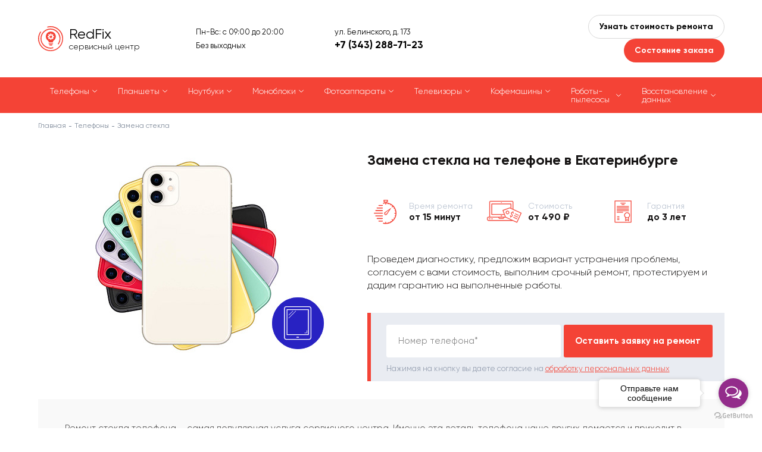

--- FILE ---
content_type: text/html; charset=UTF-8
request_url: https://red-fix66.ru/remont-telefonov/zamena-stekla
body_size: 9806
content:
<!doctype html>
<html lang="ru">
	<head>
	    <meta name="yandex-verification" content="e7dcb30b01ced8f6"/>
	    <meta name="google-site-verification" content="-vj3tLwKXXyiJi_CN9anGD-AE4Bkd-ojXYRP9EF866g"/>
	    <meta charset="utf-8">
<meta http-equiv="x-ua-compatible" content="ie=edge">
<meta name="viewport" content="width=device-width, initial-scale=1">
<title>Замена стекла на телефоне в Екатеринбурге: цена на ремонт сенсорного смартфона</title>
<meta name="description" content="Наш сервисный центр предлагает замену стекла на телефоне в Екатеринбурге, бесплатная диагностика с быстрой курьерской доставкой в офис компании по адресу ул. Белинского, д. 173. ✓ Оригинальные комплектующие ✓ Бесплатная диагностика ✓ Гарантия ✓ Квалифицированный персонал">

<base href="https://red-fix66.ru/">
<meta name="robots" content="">
<link rel="canonical" href="">
		<link rel="stylesheet" href="/template/A.misc,,_slick,,_slick.css+misc,,_fancybox,,_jquery.fancybox.min.css+style.css,Mcc.gsIiyGVtcq.css.pagespeed.cf.2Jp5d_iKWI.css">
		
		

		<link rel="shortcut icon" href="/template/xfavicon_default.png.pagespeed.ic.hk7dQamKUx.webp">

		

		
	</head>
	<body id="2755">

		<div class="page page_brand">
			<div class="content">
				<div class="top">
					<div class="container">
						<div class="top__inner line va-middle">
							<div class="top__logo">
		                        
								<a href="/" class="top__logo-inner">
									<div class="top__logo-icon"></div>
									<div class="top__logo-title">RedFix</div>
									<div class="top__logo-subtitle">сервисный центр</div>
								</a>
		                        
							</div>
							<div class="top__shedule">
							    Пн-Вс: с 09:00 до 20:00
<br>
Без выходных
							</div>
							<div class="top__contacts">
								<div class="top__contacts-text hidden-mobile">ул. Белинского, д. 173</div>
								<div class="top__contacts-text hidden-desktop">Звоните:</div>
								<div class="top__contacts-phone">
                                    <a href="tel:+7 (343) 288-71-23">+7 (343) 288-71-23</a>
								</div>
							</div>
							<div class="top__buttons">
								<button type="button" class="top__buttons-button button_2 call call_1">Узнать стоимость ремонта</button>
								<button type="button" class="top__buttons-button button_1 call call_2">Состояние заказа</button>
							</div>
							<a class="mobile-phone" href="tel:+7 (343) 288-71-23">+7 (343) 288-71-23</a>
							<span class="mobile-menu-opener">
								<span></span>
							</span>
						</div>
					</div>
				</div>
				<div class="catalog-menu-outer catalog-menu-outer-new">
        	<div class="container">
        	    <ul class="catalog-menu">
        	    	<li class="catalog-menu__item">
    		<a href="/remont-telefonov/">Телефоны</a>
    	</li>
<li class="catalog-menu__item">
    		<a href="/remont-planshetov/">Планшеты</a>
    	</li>
<li class="catalog-menu__item">
    		<a href="/noutbuki/">Ноутбуки</a>
    	</li>
<li class="catalog-menu__item">
    		<a href="/remont-monoblokov/">Моноблоки</a>
    	</li>
<li class="catalog-menu__item">
    		<a href="/fotoapparatyi/">Фотоаппараты</a>
    	</li>
<li class="catalog-menu__item">
    		<a href="/televizoryi/">Телевизоры</a>
    	</li>
<li class="catalog-menu__item">
    		<a href="/kofemashinyi/">Кофемашины</a>
    	</li>
<li class="catalog-menu__item">
    		<a href="/robotyi-pyilesosyi/">Роботы-пылесосы</a>
    	</li>
<li class="catalog-menu__item">
    		<a href="/vosstanovlenie-dannyix/">Восстановление данных</a>
    	</li>
        	    </ul>
        	</div>
        </div>
<div itemscope="" itemtype="http://schema.org/BreadcrumbList" style="display:none;">
	       <div itemprop="itemListElement" itemscope="" itemtype="http://schema.org/ListItem">
                <link itemprop="item" href="https://red-fix66.ru/">
                <meta itemprop="name" content="Главная">
                <meta itemprop="position" content="1">
            </div>
	           
	           <div itemprop="itemListElement" itemscope="" itemtype="http://schema.org/ListItem">
        <link itemprop="item" href="remont-telefonov/">
        <meta itemprop="name" content="Ремонт телефонов">
        <meta itemprop="position" content="3">
    </div><div itemprop="itemListElement" itemscope="" itemtype="http://schema.org/ListItem">
        <link itemprop="item" href="remont-telefonov/zamena-stekla">
        <meta itemprop="name" content="Замена стекла">
        <meta itemprop="position" content="4">
    </div>
	   </div>


<div class="breadcrumbs"><div class="container"><div class="breadcrumbs__inner"><a href="/">Главная</a>
	    
	    <a href="remont-telefonov/">Телефоны</a><span>Замена стекла</span></div></div></div>

<div class="header">
	<div class="container">
		<div class="header__content clearfix">
			<div class="header__content-left">
				<img src="https://red-fix66.ru/assets/components/phpthumbof/cache/smart-screen.ebd7882508f98be6ba91fc33d8abdc5a.jpg" alt="" class="header__image">
			</div>
			<div class="header__content-right">
				<h1 class="block-title">

            		

            		    Замена стекла на телефоне в Екатеринбурге

            		

				</h1>
				<div class="small-edges">
					<div class="small-edges__content clearfix">
						
						<div class="small-edges__item">
							<span class="small-edges__item-icon small-edges__item-icon_1"></span>
							Время ремонта<br><span>от 15 минут</span>
						</div>
						
						
						<div class="small-edges__item">
							<span class="small-edges__item-icon small-edges__item-icon_2"></span>
							Стоимость<br><span>от 490 ₽</span>
						</div>
						
						
						<div class="small-edges__item">
							<span class="small-edges__item-icon small-edges__item-icon_3"></span>
							Гарантия<br><span>до 3 лет</span>
						</div>
						
					</div>
				</div>
				<div class="header__text">
					Проведем диагностику, предложим вариант устранения проблемы, согласуем с вами стоимость, выполним срочный ремонт, протестируем и дадим гарантию на выполненные работы.
				</div>
				<div class="header__form">
	<form method="post" class="form" id="form_3" autocomplete="off">
		<input type="hidden" name="place" value="верхняя (оставить заявку на ремонт)">
		<input type="hidden" name="url" value="">
		<div class="control">
			<input type="text" name="phone" class="input-text" value="">
			<span class="placeholder">Номер телефона*</span>
		</div>
		<button type="button" class="submit button button_1" data-form="#form_3">Оставить заявку на ремонт</button>
		<div class="form-note">Нажимая на кнопку вы даете согласие на <a href="/obrabotka-personalnyix-dannyix" target="_blank">обработку персональных данных</a></div>
	</form>
</div>
			</div>
		</div>
	</div>
</div>

<div class="page-text">
	<div class="container">
		<div class="page-text__inner text">
			<p>Ремонт стекла телефона – самая популярная услуга сервисного центра. Именно эта деталь телефона чаще других ломается и приходит в негодность при падении устройства или сильном ударе. Если пользователь неаккуратно эксплуатирует свой смартфон, она также страдает первой.</p>
<p>Заменить стекло на телефоне в Екатеринбурге с гарантией качества можно в сервисном центре <span>RedFix</span>. Работа здесь проводится на профессиональном оборудовании, с использованием комплектующих самого высокого качества. Это является залогом длительного срока службы техники после ремонта.</p>
<h2>Как выявить поломку экрана?</h2>
<p>Поменять стекло на телефоне придется при наличии таких признаков:</p>
<ul>
<li>сколов и трещин;</li>
<li>помутнения картинки;</li>
<li>появления пятен или полос на экране;</li>
<li>ухудшения работы сенсора.</li>
</ul>
<p>Так как все эти неисправности могут свидетельствовать и о более серьезных поломках, важно предварительно провести диагностику. Она покажет, какой объем работ необходимо выполнить.</p>
<h2>Расценки сервис-центра</h2>
<p>Цена замены стекла на телефоне зависит от модели устройства и характера поломки. Общая сумма всегда включает оплату работы, а также расходы на новые комплектующие. Диагностика всем клиентам сервиса предоставляется бесплатно. Также не нужно доплачивать в случае вызова мастера на дом. В этом случае оплачивается только сама услуга ремонта.</p>
		</div>
	</div>
</div>

<!--noindex-->
<div class="work">
	<div class="container">
		<div class="block-title">Схема работы</div>
		<div class="work__table">
			<div class="work__row">
				<div class="work__col">
					<span class="work__number"><span>1</span></span>
					<span class="work__title">Заявка на ремонт</span>
					<span class="work__text">
						Вы <span class="call">оставляете заявку</span> на сайте или звоните по телефону.
					</span>
				</div>
				<div class="work__col">
					<span class="work__number"><span>2</span></span>
					<span class="work__title">Оформление</span>
					<span class="work__text">
						Оператор консультирует, оформляет заявку на курьера или запись на ремонт.
					</span>
				</div>
				<div class="work__col">
					<span class="work__number"><span>3</span></span>
					<span class="work__title">Диагностика и согласование</span>
					<span class="work__text">
						Мы отправляем курьера за устройством, или Вы привозите устройство самостоятельно. Делаем диагностику и согласовываем с Вами стоимость работы.
					</span>
				</div>
				<div class="work__col">
					<span class="work__number"><span>4</span></span>
					<span class="work__title">Ремонт</span>
					<span class="work__text">
						Если стоимость Вас устраивает, мастер назначает срок и приступает к ремонту. За диагностику и вызов курьера платить не нужно.
					</span>
				</div>
				<div class="work__col">
					<span class="work__number"><span>5</span></span>
					<span class="work__title">Итог</span>
					<span class="work__text">
						Как только устройство будет отремонтировано, персональный менеджер связывается с Вами для согласования удобного времени и места доставки.
					</span>
				</div>
			</div>
		</div>
	</div>
</div>
<!--/noindex-->

<div itemscope itemtype="http://schema.org/Organization" style="display:none;">
       <div itemprop="name">RedFix</div>
       <div itemprop="logo" itemscope itemtype="https://schema.org/ImageObject">
              <img itemprop="contentUrl" src="[data-uri]" alt="Logo">
              <meta itemprop="width" content="172">
              <meta itemprop="height" content="48">
       </div>
       <link itemprop="url" href="https://red-fix66.ru/">
       <div itemprop="address" itemscope itemtype="https://schema.org/PostalAddress">
              <span itemprop="postalCode">620089</span>,
              <span itemprop="addressCountry">Россия</span>, 
              <span itemprop="addressRegion">Свердловская область</span>, 
              <span itemprop="addressLocality">Екатеринбург</span>, 
              <span itemprop="streetAddress">ул. Коммунистическая, 27</span>
       </div>
       <div>Телефон: <a itemprop="telephone" href="tel:+7 (343) 288-71-23">+7 (343) 288-71-23</a></div>
       <div>Почта: <a itemprop="email" href="mailto:info@red-fix66.ru">info@red-fix66.ru</a></div>
       <div>Факс: <a itemprop="faxNumber" href="tel:+7 (343) 288-71-23">+7 (343) 288-71-23</a></div>
</div>



<div class="map-outer map-outer_full">
	<div class="container">
		<div class="map" id="map">
			<div class="map__content">
				<div class="map__title block-title">Наши адреса:</div>
				<div class="map__list">
                	<div class="map__list-item" data-id="id_10" data-x="56.7982" data-y="60.6337">
    						г. Екатеринбург, ул. Белинского, д. 173<br>Пн-Вс: с 09:00 до 20:00
<br>
Без выходных
    					</div>
				</div>
			</div>
		</div>
		<div class="map-info">
        	<div class="map-info__item clearfix" data-tab="id_10">
	<div class="map-info__content">
		<div class="block-title">ул. Белинского, д. 173</div>
		<div class="map-info__address"></div>
		<div class="map-info__shedule">Пн-Вс: с 09:00 до 20:00
<br>
Без выходных</div>
		<div class="map-info__address">Как пройти</div>
		<div class="map-info__text"> Мы находимся на ул. Белинского в 50 метрах от выхода №4 из метро «Ботаническая» по направлению к пересечению с ул. Онежской.</div>
	</div>
    <div class="map-info__slider slider">
    <div class="map-info__slider-item" data-fancybox="" data-src="https://red-fix66.ru/assets/components/phpthumbof/cache/10.ada4385a27b4b50536f31ff7cc7523c0.jpg">
	<img src="https://red-fix66.ru/assets/components/phpthumbof/cache/x10.51443e93622138c3073f8fff32a60a90.jpg.pagespeed.ic.sGwj_kqKO7.webp" alt="">
</div><div class="map-info__slider-item" data-fancybox="" data-src="https://red-fix66.ru/assets/components/phpthumbof/cache/3.ada4385a27b4b50536f31ff7cc7523c0.jpg">
	<img src="https://red-fix66.ru/assets/components/phpthumbof/cache/x3.51443e93622138c3073f8fff32a60a90.jpg.pagespeed.ic._F7dyd8pUU.webp" alt="">
</div><div class="map-info__slider-item" data-fancybox="" data-src="https://red-fix66.ru/assets/components/phpthumbof/cache/4.ada4385a27b4b50536f31ff7cc7523c0.jpg">
	<img src="https://red-fix66.ru/assets/components/phpthumbof/cache/x4.51443e93622138c3073f8fff32a60a90.jpg.pagespeed.ic.WoQGKu3zhp.webp" alt="">
</div><div class="map-info__slider-item" data-fancybox="" data-src="https://red-fix66.ru/assets/components/phpthumbof/cache/5.ada4385a27b4b50536f31ff7cc7523c0.jpg">
	<img src="https://red-fix66.ru/assets/components/phpthumbof/cache/x5.51443e93622138c3073f8fff32a60a90.jpg.pagespeed.ic.ePFgyyCx-Y.webp" alt="">
</div>
</div>
</div>
		</div>
	</div>
</div>
<div class="footer-form-outer footer-form-outer_gray">
	<div class="container">
		<div class="footer-form">
			<div class="footer-form__inner">
				<div class="block-title">Оставьте заявку и узнайте стоимость ремонта</div>
				<form method="post" class="form" id="form_1" autocomplete="off">
					<input type="hidden" name="place" value="нижняя (узнать стоимость ремонта)">
					<input type="hidden" name="url" value="">
					<div class="control">
						<input type="text" name="name" class="input-text" value="">
						<span class="placeholder">Ваше имя*</span>
					</div>
					<div class="control">
						<input type="text" name="phone" class="input-text" value="">
						<span class="placeholder">Номер телефона*</span>
					</div>
					<div class="control">
						<textarea name="message" class="input-textarea"></textarea>
						<span class="placeholder">Текст сообщения</span>
					</div>
					<div class="form-note">Нажимая на кнопку вы даете согласие на <a href="/obrabotka-personalnyix-dannyix" target="_blank">обработку персональных данных</a></div>
					<button type="button" class="submit button button_1" data-form="#form_1">Отправить</button>
				</form>
			</div>
		</div>
	</div>
</div>

			</div>
			<footer class="footer">
				<div class="container">
					<div class="footer__inner">
						<div class="footer__row">
							<div class="footer__col">
								<ul class="footer__menu">
                                    <li><a href="about">О компании</a></li>
<li><a href="contacts">Контакты</a></li>
<li><a href="blog">Блог</a></li>
<li><a href="sitemap">Карта сайта</a></li>
<li><a href="pravovaya-informacziya">Правовая информация</a></li>
								</ul>
								<div class="footer-social">
                                    
                                    
                                    
                                    
								</div>
							</div>
							<div class="footer__col">
								<div class="footer-info">
									Информация, размещенная на сайте, не является публичной офертой и носит<br> ознакомительный характер. Цены указаны за услугу, запчасти в эту стоимость не входят
								</div>
							</div>
						</div>
						<div class="footer__row">
							<div class="footer__col">
								<div class="footer-copyright">
									&copy; 2020 – 2025 — Сервисный центр RedFix
								</div>
							</div>
							<div class="footer__col">
								<div class="footer-privacy">
									Продолжая использовать наш сайт, вы даете согласие на обработку файлов Cookies и других пользовательских данных, в соответствии с <a href="/privacy" target="_blank">Политикой конфиденциальности.</a>
								</div>
							</div>
						</div>
					</div>
				</div>
			</footer>
		</div>
        <div class="modal">
	<div class="close"></div>
	<div class="block-title"></div>
	<div class="block-subtitle">Оставьте свои данные и мы с вами свяжемся</div>
	<form method="post" class="form" id="form_4" autocomplete="off">
		<input type="hidden" name="place" value="">
		<input type="hidden" name="url" value="">
		<div class="control">
			<input type="text" name="order" class="input-text" value="">
			<span class="placeholder">Номер заказа*</span>
		</div>
		<div class="control">
			<input type="text" name="phone" class="input-text" value="">
			<span class="placeholder">Номер телефона*</span>
		</div>
		<div class="control">
			<input type="text" name="name" class="input-text" value="">
			<span class="placeholder">Ваше имя*</span>
		</div>
		<div class="control">
			<textarea name="message" class="input-textarea"></textarea>
			<span class="placeholder">Текст сообщения</span>
		</div>
		<div class="form-note">Нажимая на кнопку вы даете согласие на <a href="/obrabotka-personalnyix-dannyix" target="_blank">обработку персональных данных</a></div>
		<button type="button" class="submit button button_1" data-form="#form_4">Отправить</button>
	</form>
</div>
		<div class="overlay" id="overlay"></div>
		<script src="/template/js/jquery.min.js.pagespeed.jm.r0B4QCxeCQ.js"></script>
		<script src="/template/js,_jquery.hoverIntent.js+misc,_slick,_slick.min.js.pagespeed.jc._hNodsMxLs.js"></script><script>eval(mod_pagespeed_yet_i0OWB5);</script>
		<script>eval(mod_pagespeed_xn1prGsGIQ);</script>
		<script src="/template/misc,_fancybox,_jquery.fancybox.min.js+js,_jquery.jscrollpane.min.js+js,_jquery.mousewheel.js.pagespeed.jc.NK-y5OBgOg.js"></script><script>eval(mod_pagespeed_XlnJIStn5X);</script>
	    <script>eval(mod_pagespeed_hW$TDtNnkY);</script>
		<script>eval(mod_pagespeed_cAlm4079uN);</script>
		<script src="https://api-maps.yandex.ru/2.1/?lang=ru_RU"></script>
		<script>ymaps.ready(function(){ymaps.option.presetStorage.add('custom#examplePreset1',{iconLayout:'default#image',iconImageHref:'/template/img/baloon_1.png',iconImageSize:[24,39],iconImageOffset:[-12,-39]})
ymaps.option.presetStorage.add('custom#examplePreset2',{iconLayout:'default#image',iconImageHref:'/template/img/baloon_2.png',iconImageSize:[24,39],iconImageOffset:[-12,-39]})
center_x=56.7982;center_y=60.6337;var myMap=new ymaps.Map('map',{center:[center_x,center_y],zoom:15,controls:[]},{searchControlProvider:'yandex#search'})
myMap.behaviors.disable('scrollZoom');var zoomControl=new ymaps.control.ZoomControl({options:{size:"small",position:{right:25,top:42}}});myMap.controls.add(zoomControl);window.myObjects=ymaps.geoQuery({type:"FeatureCollection",features:[{"type":"Feature","id":10,"geometry":{"type":"Point","coordinates":[56.7982,60.6337]},"properties":{"hintContent":"г. Екатеринбург, ул. Белинского, д. 173","iconCaption":"","id":"id_10"},"options":{"preset":"custom#examplePreset1"}},]}).addToMap(myMap);myMap.geoObjects.events.add('click',function(e){myMap.geoObjects.each(function(obj){obj.options.set({preset:'custom#examplePreset1'});});e.get('target').options.set({preset:'custom#examplePreset2'});var id=e.get('target').properties.get('id');$('[data-id="'+id+'"]').trigger('click');myMap.setCenter(e.get('target').geometry.getCoordinates(),17,{checkZoomRange:true});});jQuery(document).ready(function(){$('.map__list-item').on('click',function(){$(this).addClass('active');$(this).siblings().removeClass('active');var item_id=$(this).data('id'),item_x=$(this).data('x'),item_y=$(this).data('y');myMap.geoObjects.each(function(obj){obj.options.set({preset:'custom#examplePreset1'});});new_object=ymaps.geoQuery(myMap.geoObjects).search('properties.id = "'+item_id+'"');new_object.setOptions('preset','custom#examplePreset2');myMap.setCenter([item_x,item_y],15,{duration:700,checkZoomRange:true});if($('.page').hasClass('page_has_map-info')){$('[data-tab="'+item_id+'"]').addClass('active');$('[data-tab="'+item_id+'"]').siblings().removeClass('active');$('.map-info__item.active .map-info__slider:not(.slick-initialized)').slick({dots:false,arrows:true,infinite:true,speed:500,fade:true,cssEase:'linear'});}});$('.map__list-item:first-child').trigger('click');});})</script>
		<script>thanks='https://red-fix66.ru/thanks';</script>
		<script src="/template/site.js.pagespeed.jm.zcaa7yFqZB.js"></script>
		<!-- Yandex.Metrika counter -->
<script type="text/javascript">(function(m,e,t,r,i,k,a){m[i]=m[i]||function(){(m[i].a=m[i].a||[]).push(arguments)};m[i].l=1*new Date();for(var j=0;j<document.scripts.length;j++){if(document.scripts[j].src===r){return;}}k=e.createElement(t),a=e.getElementsByTagName(t)[0],k.async=1,k.src=r,a.parentNode.insertBefore(k,a)})(window,document,"script","https://mc.yandex.ru/metrika/tag.js","ym");ym(60690133,"init",{clickmap:true,trackLinks:true,accurateTrackBounce:true});</script>
<noscript><div><img src="https://mc.yandex.ru/watch/60690133" style="position:absolute; left:-9999px;" alt=""/></div></noscript>
<!-- /Yandex.Metrika counter -->
		
		
				<!-- GetButton.io widget -->
<script type="text/javascript">(function(){var options={whatsapp:"79618527572",telegram:"rem_lab_servise",call_to_action:"Отправьте нам сообщение",button_color:"#932C8B",position:"right",order:"whatsapp,telegram",};var proto=document.location.protocol,host="getbutton.io",url=proto+"//static."+host;var s=document.createElement('script');s.type='text/javascript';s.async=true;s.src=url+'/widget-send-button/js/init.js';s.onload=function(){WhWidgetSendButton.init(host,proto,options);};var x=document.getElementsByTagName('script')[0];x.parentNode.insertBefore(s,x);})();</script>
<!-- /GetButton.io widget -->
		
	</body>
</html>

--- FILE ---
content_type: text/css
request_url: https://red-fix66.ru/template/A.misc,,_slick,,_slick.css+misc,,_fancybox,,_jquery.fancybox.min.css+style.css,Mcc.gsIiyGVtcq.css.pagespeed.cf.2Jp5d_iKWI.css
body_size: 13495
content:
.slick-slider {
	position: relative;
	display: block;
	box-sizing: border-box;
	-webkit-user-select: none;
	 -moz-user-select: none;
	-ms-user-select: none;
	user-select: none;
	-webkit-touch-callout: none;
	-khtml-user-select: none;
	-ms-touch-action: pan-y;
	touch-action: pan-y;
	-webkit-tap-highlight-color: transparent;
}
.slick-list {
	position: relative;
	display: block;
	overflow: hidden;
	margin: 0;
	padding: 0;
}
.slick-list:focus {
	outline: none;
}
.slick-list.dragging {
	cursor: pointer;
	cursor: hand;
}
.slick-slider .slick-track,
.slick-slider .slick-list {
	-webkit-transform: translate3d(0, 0, 0);
	-moz-transform: translate3d(0, 0, 0);
	-ms-transform: translate3d(0, 0, 0);
	-o-transform: translate3d(0, 0, 0);
	transform: translate3d(0, 0, 0);
}
.slick-track {
	position: relative;
	top: 0;
	left: 0;
	display: block;
	margin-left: auto;
	margin-right: auto;
}
.slick-track:before,
.slick-track:after {
	display: table;
	content: '';
}
.slick-track:after {
	clear: both;
}
.slick-loading .slick-track {
	visibility: hidden;
}
.slick-slide {
	display: none;
	float: left;
	height: 100%;
	min-height: 1px;
	outline: none;
}
[dir='rtl'] .slick-slide {
	float: right;
}
.slick-slide img {
	display: block;
}
.slick-slide.slick-loading img {
	display: none;
}
.slick-slide.dragging img {
	pointer-events: none;
}
.slick-initialized .slick-slide {
	display: block;
}
.slick-loading .slick-slide {
	visibility: hidden;
}
.slick-vertical .slick-slide {
	display: block;
	height: auto;
	border: 1px solid transparent;
}
.slick-arrow.slick-hidden {
	display: none;
}
.slick-loading .slick-list {
	background: #fff url(misc/slick/ajax-loader.gif) center center no-repeat;
}
.slick-prev,
.slick-next {
	position: absolute;
	top: 50%;
	display: block;
	width: 20px;
	height: 20px;
	-webkit-transform: translate(0, -50%);
	-ms-transform: translate(0, -50%);
	transform: translate(0, -50%);
	cursor: pointer;
	outline: none;
	border: 0;
	font-size: 0;
	z-index: 2;
}
.slick-prev.slick-disabled,
.slick-next.slick-disabled {
	cursor: default;
}
.slick-prev {
	left: -25px;
}
[dir='rtl'] .slick-prev {
	right: -25px;
	left: auto;
}
.slick-next {
	right: -25px;
}
[dir='rtl'] .slick-next {
	right: auto;
	left: -25px;
}
.slick-dots {
	position: absolute;
	bottom: -25px;
	display: block;
	width: 100%;
	text-align: center;
	font-size: 0;
}
.slick-dots li {
	position: relative;
	display: inline-block;
	width: 20px;
	height: 20px;
	margin: 0 5px;
	padding: 0;
	cursor: pointer;
}
.slick-dots li button {
	display: none;
}
.slick-initialized {
	visibility: visible!important;
}@charset "UTF-8";body.fancybox-active{overflow:hidden}body.fancybox-iosfix{position:fixed;left:0;right:0}.fancybox-is-hidden{position:absolute;top:-9999px;left:-9999px;visibility:hidden}.fancybox-container{position:fixed;top:0;left:0;width:100%;height:100%;z-index:99992;-webkit-tap-highlight-color:transparent;-webkit-backface-visibility:hidden;backface-visibility:hidden;-webkit-transform:translateZ(0);transform:translateZ(0);font-family:-apple-system,BlinkMacSystemFont,Segoe UI,Roboto,Helvetica Neue,Arial,sans-serif}.fancybox-bg,.fancybox-inner,.fancybox-outer,.fancybox-stage{position:absolute;top:0;right:0;bottom:0;left:0}.fancybox-outer{overflow-y:auto;-webkit-overflow-scrolling:touch}.fancybox-bg{background:#1e1e1e;opacity:0;transition-duration:inherit;transition-property:opacity;transition-timing-function:cubic-bezier(.47,0,.74,.71)}.fancybox-is-open .fancybox-bg{opacity:.87;transition-timing-function:cubic-bezier(.22,.61,.36,1)}.fancybox-caption-wrap,.fancybox-infobar,.fancybox-toolbar{position:absolute;direction:ltr;z-index:99997;opacity:0;visibility:hidden;transition:opacity .25s,visibility 0s linear .25s;box-sizing:border-box}.fancybox-show-caption .fancybox-caption-wrap,.fancybox-show-infobar .fancybox-infobar,.fancybox-show-toolbar .fancybox-toolbar{opacity:1;visibility:visible;transition:opacity .25s,visibility 0s}.fancybox-infobar{top:0;left:0;font-size:13px;padding:0 10px;height:44px;min-width:44px;line-height:44px;color:#ccc;text-align:center;pointer-events:none;-webkit-user-select:none;-moz-user-select:none;-ms-user-select:none;user-select:none;-webkit-touch-callout:none;-webkit-tap-highlight-color:transparent;-webkit-font-smoothing:subpixel-antialiased;mix-blend-mode:exclusion}.fancybox-toolbar{top:0;right:0;margin:0;padding:0}.fancybox-stage{overflow:hidden;direction:ltr;z-index:99994;-webkit-transform:translateZ(0)}.fancybox-is-closing .fancybox-stage{overflow:visible}.fancybox-slide{position:absolute;top:0;left:0;width:100%;height:100%;margin:0;padding:0;overflow:auto;outline:none;white-space:normal;box-sizing:border-box;text-align:center;z-index:99994;-webkit-overflow-scrolling:touch;display:none;-webkit-backface-visibility:hidden;backface-visibility:hidden;transition-property:opacity,-webkit-transform;transition-property:transform,opacity;transition-property:transform,opacity,-webkit-transform}.fancybox-slide:before{content:"";display:inline-block;vertical-align:middle;height:100%;width:0}.fancybox-is-sliding .fancybox-slide,.fancybox-slide--current,.fancybox-slide--next,.fancybox-slide--previous{display:block}.fancybox-slide--image{overflow:visible}.fancybox-slide--image:before{display:none}.fancybox-slide--video .fancybox-content,.fancybox-slide--video iframe{background:#000}.fancybox-slide--map .fancybox-content,.fancybox-slide--map iframe{background:#e5e3df}.fancybox-slide--next{z-index:99995}.fancybox-slide>*{display:inline-block;position:relative;padding:24px;margin:44px 0;border-width:0;vertical-align:middle;text-align:left;background-color:#fff;overflow:auto;box-sizing:border-box}.fancybox-slide>base,.fancybox-slide>link,.fancybox-slide>meta,.fancybox-slide>script,.fancybox-slide>style,.fancybox-slide>title{display:none}.fancybox-slide .fancybox-image-wrap{position:absolute;top:0;left:0;margin:0;padding:0;border:0;z-index:99995;background:transparent;cursor:default;overflow:visible;-webkit-transform-origin:top left;transform-origin:top left;background-size:100% 100%;background-repeat:no-repeat;-webkit-backface-visibility:hidden;backface-visibility:hidden;-webkit-user-select:none;-moz-user-select:none;-ms-user-select:none;user-select:none;transition-property:opacity,-webkit-transform;transition-property:transform,opacity;transition-property:transform,opacity,-webkit-transform}.fancybox-can-zoomOut .fancybox-image-wrap{cursor:zoom-out}.fancybox-can-zoomIn .fancybox-image-wrap{cursor:zoom-in}.fancybox-can-drag .fancybox-image-wrap{cursor:-webkit-grab;cursor:grab}.fancybox-is-dragging .fancybox-image-wrap{cursor:-webkit-grabbing;cursor:grabbing}.fancybox-image,.fancybox-spaceball{position:absolute;top:0;left:0;width:100%;height:100%;margin:0;padding:0;border:0;max-width:none;max-height:none;-webkit-user-select:none;-moz-user-select:none;-ms-user-select:none;user-select:none}.fancybox-spaceball{z-index:1}.fancybox-slide--iframe .fancybox-content{padding:0;width:80%;height:80%;max-width:calc(100% - 100px);max-height:calc(100% - 88px);overflow:visible;background:#fff}.fancybox-iframe{display:block;padding:0;border:0;height:100%}.fancybox-error,.fancybox-iframe{margin:0;width:100%;background:#fff}.fancybox-error{padding:40px;max-width:380px;cursor:default}.fancybox-error p{margin:0;padding:0;color:#444;font-size:16px;line-height:20px}.fancybox-button{box-sizing:border-box;display:inline-block;vertical-align:top;width:44px;height:44px;margin:0;padding:10px;border:0;border-radius:0;background:rgba(30,30,30,.6);transition:color .3s ease;cursor:pointer;outline:none}.fancybox-button,.fancybox-button:link,.fancybox-button:visited{color:#ccc}.fancybox-button:focus,.fancybox-button:hover{color:#fff}.fancybox-button[disabled]{color:#ccc;cursor:default;opacity:.6}.fancybox-button svg{display:block;position:relative;overflow:visible;shape-rendering:geometricPrecision}.fancybox-button svg path{fill:currentColor;stroke:currentColor;stroke-linejoin:round;stroke-width:3}.fancybox-button--share svg path{stroke-width:1}.fancybox-button--pause svg path:nth-child(1),.fancybox-button--play svg path:nth-child(2){display:none}.fancybox-button--zoom svg path{fill:transparent}.fancybox-navigation{display:none}.fancybox-show-nav .fancybox-navigation{display:block}.fancybox-navigation button{position:absolute;top:50%;margin:-50px 0 0;z-index:99997;background:transparent;width:60px;height:100px;padding:17px}.fancybox-navigation button:before{content:"";position:absolute;top:30px;right:10px;width:40px;height:40px;background:rgba(30,30,30,.6)}.fancybox-navigation .fancybox-button--arrow_left{left:0}.fancybox-navigation .fancybox-button--arrow_right{right:0}.fancybox-close-small{position:absolute;top:0;right:0;width:40px;height:40px;padding:0;margin:0;border:0;border-radius:0;background:transparent;z-index:10;cursor:pointer}.fancybox-close-small:after{content:"×";position:absolute;top:5px;right:5px;width:30px;height:30px;font:22px/30px Arial,Helvetica Neue,Helvetica,sans-serif;color:#888;font-weight:300;text-align:center;border-radius:50%;border-width:0;background-color:transparent;transition:background-color .25s;box-sizing:border-box;z-index:2}.fancybox-close-small:focus{outline:none}.fancybox-close-small:focus:after{outline:1px dotted #888}.fancybox-close-small:hover:after{color:#555;background:#eee}.fancybox-slide--iframe .fancybox-close-small,.fancybox-slide--image .fancybox-close-small{top:0;right:-40px}.fancybox-slide--iframe .fancybox-close-small:after,.fancybox-slide--image .fancybox-close-small:after{font-size:35px;color:#aaa}.fancybox-slide--iframe .fancybox-close-small:hover:after,.fancybox-slide--image .fancybox-close-small:hover:after{color:#fff;background:transparent}.fancybox-is-scaling .fancybox-close-small,.fancybox-is-zoomable.fancybox-can-drag .fancybox-close-small{display:none}.fancybox-caption-wrap{bottom:0;left:0;right:0;padding:60px 2vw 0;background:linear-gradient(180deg,transparent 0,rgba(0,0,0,.1) 20%,rgba(0,0,0,.2) 40%,rgba(0,0,0,.6) 80%,rgba(0,0,0,.8));pointer-events:none}.fancybox-caption{padding:30px 0;border-top:1px solid hsla(0,0%,100%,.4);font-size:14px;color:#fff;line-height:20px;-webkit-text-size-adjust:none}.fancybox-caption a,.fancybox-caption button,.fancybox-caption select{pointer-events:all;position:relative}.fancybox-caption a{color:#fff;text-decoration:underline}.fancybox-slide>.fancybox-loading{border:6px solid hsla(0,0%,39%,.4);border-top:6px solid hsla(0,0%,100%,.6);border-radius:100%;height:50px;width:50px;-webkit-animation:a .8s infinite linear;animation:a .8s infinite linear;background:transparent;position:absolute;top:50%;left:50%;margin-top:-30px;margin-left:-30px;z-index:99999}@-webkit-keyframes a{0%{-webkit-transform:rotate(0deg);transform:rotate(0deg)}to{-webkit-transform:rotate(359deg);transform:rotate(359deg)}}@keyframes a{0%{-webkit-transform:rotate(0deg);transform:rotate(0deg)}to{-webkit-transform:rotate(359deg);transform:rotate(359deg)}}.fancybox-animated{transition-timing-function:cubic-bezier(0,0,.25,1)}.fancybox-fx-slide.fancybox-slide--previous{-webkit-transform:translate3d(-100%,0,0);transform:translate3d(-100%,0,0);opacity:0}.fancybox-fx-slide.fancybox-slide--next{-webkit-transform:translate3d(100%,0,0);transform:translate3d(100%,0,0);opacity:0}.fancybox-fx-slide.fancybox-slide--current{-webkit-transform:translateZ(0);transform:translateZ(0);opacity:1}.fancybox-fx-fade.fancybox-slide--next,.fancybox-fx-fade.fancybox-slide--previous{opacity:0;transition-timing-function:cubic-bezier(.19,1,.22,1)}.fancybox-fx-fade.fancybox-slide--current{opacity:1}.fancybox-fx-zoom-in-out.fancybox-slide--previous{-webkit-transform:scale3d(1.5,1.5,1.5);transform:scale3d(1.5,1.5,1.5);opacity:0}.fancybox-fx-zoom-in-out.fancybox-slide--next{-webkit-transform:scale3d(.5,.5,.5);transform:scale3d(.5,.5,.5);opacity:0}.fancybox-fx-zoom-in-out.fancybox-slide--current{-webkit-transform:scaleX(1);transform:scaleX(1);opacity:1}.fancybox-fx-rotate.fancybox-slide--previous{-webkit-transform:rotate(-1turn);transform:rotate(-1turn);opacity:0}.fancybox-fx-rotate.fancybox-slide--next{-webkit-transform:rotate(1turn);transform:rotate(1turn);opacity:0}.fancybox-fx-rotate.fancybox-slide--current{-webkit-transform:rotate(0deg);transform:rotate(0deg);opacity:1}.fancybox-fx-circular.fancybox-slide--previous{-webkit-transform:scale3d(0,0,0) translate3d(-100%,0,0);transform:scale3d(0,0,0) translate3d(-100%,0,0);opacity:0}.fancybox-fx-circular.fancybox-slide--next{-webkit-transform:scale3d(0,0,0) translate3d(100%,0,0);transform:scale3d(0,0,0) translate3d(100%,0,0);opacity:0}.fancybox-fx-circular.fancybox-slide--current{-webkit-transform:scaleX(1) translateZ(0);transform:scaleX(1) translateZ(0);opacity:1}.fancybox-fx-tube.fancybox-slide--previous{-webkit-transform:translate3d(-100%,0,0) scale(.1) skew(-10deg);transform:translate3d(-100%,0,0) scale(.1) skew(-10deg)}.fancybox-fx-tube.fancybox-slide--next{-webkit-transform:translate3d(100%,0,0) scale(.1) skew(10deg);transform:translate3d(100%,0,0) scale(.1) skew(10deg)}.fancybox-fx-tube.fancybox-slide--current{-webkit-transform:translateZ(0) scale(1);transform:translateZ(0) scale(1)}.fancybox-share{padding:30px;border-radius:3px;background:#f4f4f4;max-width:90%;text-align:center}.fancybox-share h1{color:#222;margin:0 0 20px;font-size:35px;font-weight:700}.fancybox-share p{margin:0;padding:0}p.fancybox-share__links{margin-right:-10px}.fancybox-share__button{display:inline-block;text-decoration:none;margin:0 10px 10px 0;padding:0 15px;min-width:130px;border:0;border-radius:3px;background:#fff;white-space:nowrap;font-size:14px;font-weight:700;line-height:40px;-webkit-user-select:none;-moz-user-select:none;-ms-user-select:none;user-select:none;color:#fff;transition:all .2s}.fancybox-share__button:hover{text-decoration:none}.fancybox-share__button--fb{background:#3b5998}.fancybox-share__button--fb:hover{background:#344e86}.fancybox-share__button--pt{background:#bd081d}.fancybox-share__button--pt:hover{background:#aa0719}.fancybox-share__button--tw{background:#1da1f2}.fancybox-share__button--tw:hover{background:#0d95e8}.fancybox-share__button svg{position:relative;top:-1px;width:25px;height:25px;margin-right:7px;vertical-align:middle}.fancybox-share__button svg path{fill:#fff}.fancybox-share__input{box-sizing:border-box;width:100%;margin:10px 0 0;padding:10px 15px;background:transparent;color:#5d5b5b;font-size:14px;outline:none;border:0;border-bottom:2px solid #d7d7d7}.fancybox-thumbs{display:none;position:absolute;top:0;bottom:0;right:0;width:212px;margin:0;padding:2px 2px 4px;background:#fff;-webkit-tap-highlight-color:transparent;-webkit-overflow-scrolling:touch;-ms-overflow-style:-ms-autohiding-scrollbar;box-sizing:border-box;z-index:99995}.fancybox-thumbs-x{overflow-y:hidden;overflow-x:auto}.fancybox-show-thumbs .fancybox-thumbs{display:block}.fancybox-show-thumbs .fancybox-inner{right:212px}.fancybox-thumbs>ul{list-style:none;position:absolute;position:relative;width:100%;height:100%;margin:0;padding:0;overflow-x:hidden;overflow-y:auto;font-size:0;white-space:nowrap}.fancybox-thumbs-x>ul{overflow:hidden}.fancybox-thumbs-y>ul::-webkit-scrollbar{width:7px}.fancybox-thumbs-y>ul::-webkit-scrollbar-track{background:#fff;border-radius:10px;box-shadow:inset 0 0 6px rgba(0,0,0,.3)}.fancybox-thumbs-y>ul::-webkit-scrollbar-thumb{background:#2a2a2a;border-radius:10px}.fancybox-thumbs>ul>li{float:left;overflow:hidden;padding:0;margin:2px;width:100px;height:75px;max-width:calc(50% - 4px);max-height:calc(100% - 8px);position:relative;cursor:pointer;outline:none;-webkit-tap-highlight-color:transparent;-webkit-backface-visibility:hidden;backface-visibility:hidden;box-sizing:border-box}li.fancybox-thumbs-loading{background:rgba(0,0,0,.1)}.fancybox-thumbs>ul>li>img{position:absolute;top:0;left:0;max-width:none;max-height:none;-webkit-touch-callout:none;-webkit-user-select:none;-moz-user-select:none;-ms-user-select:none;user-select:none}.fancybox-thumbs>ul>li:before{content:"";position:absolute;top:0;right:0;bottom:0;left:0;border:4px solid #4ea7f9;z-index:99991;opacity:0;transition:all .2s cubic-bezier(.25,.46,.45,.94)}.fancybox-thumbs>ul>li.fancybox-thumbs-active:before{opacity:1}@media (max-width:800px){.fancybox-thumbs{width:110px}.fancybox-show-thumbs .fancybox-inner{right:110px}.fancybox-thumbs>ul>li{max-width:calc(100% - 10px)}}@font-face {
	font-family: 'bold';
	font-style: normal;
	src: url('fonts/bold.woff2') format('woff2'),
		url('fonts/bold.woff') format('woff'),
		url('fonts/bold.ttf') format('ttf'),
		url('fonts/bold.eot') format('eot');
}
@font-face {
	font-family: 'light';
	font-style: normal;
	src: url('fonts/light.woff2') format('woff2'),
		url('fonts/light.woff') format('woff'),
		url('fonts/light.ttf') format('ttf'),
		url('fonts/light.eot') format('eot');
}
@font-face {
	font-family: 'medium';
	font-style: normal;
	src: url('fonts/medium.woff2') format('woff2'),
		url('fonts/medium.woff') format('woff'),
		url('fonts/medium.ttf') format('ttf'),
		url('fonts/medium.eot') format('eot');
}
@font-face {
	font-family: 'reg';
	font-style: normal;
	src: url('fonts/reg.woff2') format('woff2'),
		url('fonts/reg.woff') format('woff'),
		url('fonts/reg.ttf') format('ttf'),
		url('fonts/reg.eot') format('eot');
}
@-ms-viewport {
	width: auto!important;
}
html {
	font-family: sans-serif;
	height: 100%;
	-ms-text-size-adjust: 100%;
	-webkit-text-size-adjust: 100%;
}
body {
	margin: 0;
}
* {
	-webkit-box-sizing: border-box;
	-moz-box-sizing: border-box;
	box-sizing: border-box;
}
*:after,
*:before {
	-webkit-box-sizing: border-box;
	-moz-box-sizing: border-box;
	box-sizing: border-box;
}
article,
aside,
details,
figcaption,
figure,
footer,
header,
hgroup,
main,
menu,
nav,
section,
summary {
	display: block;
}
a {
	background-color: transparent;
}
a:active,
a:hover {
	outline: 0;
}
b,
strong {
	font-weight: 700;
}
img {
	border: 0;
}
button,
input,
select,
textarea {
	color: inherit;
	font: inherit;
	margin: 0;
	outline: 0;
}
input,
textarea {
	-webkit-appearance: none;
}
button,
input[type="submit"] {
	-webkit-appearance: button;
	overflow: visible;
	cursor: pointer;
}
button,
select {
	text-transform: none;
}
button::-moz-focus-inner,
input::-moz-focus-inner {
	border: 0;
	padding: 0;
}
input {
	line-height: normal;
}
input[type="search"] {
	-webkit-appearance: textfield;
	box-sizing: border-box;
}
input[type="search"]::-webkit-search-cancel-button,
input[type="search"]::-webkit-search-decoration {
	-webkit-appearance: none;
}
textarea {
	overflow: auto;
	resize: none;
}
table {
	border-collapse: collapse;
	border-spacing: 0;
}
td,
th {
	padding: 0;
}
ul,
ol {
	list-style: none;
	margin: 0;
	padding: 0;
}
::-moz-selection {
	background: #b3d4fc;
	text-shadow: none;
}
::selection {
	background: #b3d4fc;
	text-shadow: none;
}
.noselect {
	-webkit-touch-callout: none;
	-webkit-user-select: none;
	-khtml-user-select: none;
	-moz-user-select: none;
	-ms-user-select: none;
	user-select: none;
}
::-webkit-input-placeholder {
	color: #8D8D8D;
}
:-ms-input-placeholder {
	color: #8D8D8D;
}
::-ms-input-placeholder {
	color: #8D8D8D;
}
::placeholder {
	color: #8D8D8D;
}
.hidden {
	display: none!important;
}
[data-url] {
	cursor: pointer;
}
[data-fancybox] {
	cursor: zoom-in;
	outline: none;
}
.clearfix:before,
.clearfix:after {
	content: '';
	display: table;
}
.clearfix:after {
	clear: both;
}
.container {
	width: 1320px;
	margin-left: auto;
	margin-right: auto;
	padding-left: 15px;
	padding-right: 15px;
}
body {
	font-family: 'light';
	font-size: 15px;
	line-height: 1;
}
.text b,
.text strong {
	font-weight: normal;
	font-family: 'bold';
}
.text img {
	max-width: 100%;
	display: block;
}
.text iframe {
	display: block;
	max-width: 100%;
}
.text {
	font-size: 15px;
	line-height: 1.3;
	color: #353333;
}
.text h1,
.text h2,
.text h3,
.text h4,
.text h5,
.text h6 {
	margin-top: 20px;
	margin-bottom: 0;
	font-family: 'bold';
	color: #151313;
}
.text h1:first-child,
.text h2:first-child,
.text h3:first-child,
.text h4:first-child,
.text h5:first-child,
.text h6:first-child {
	margin-top: 0;
}
.text h1 {
	font-size: 24px;
	text-align: center;
}
.page_brand .text h1,
.page_sidebar .text h1,
.page_default .text h1,
.page_catalog .text h1 {
	text-align: left;
}
.text h2 {
	font-size: 18px;
}
.text h3 {
	font-size: 16px;
}
.text h4 {
	font-size: 14px;
}
.text h5 {
	font-size: 13px;
}
.text h6 {
	font-size: 12px;
}
.text p {
	margin-top: 20px;
	margin-bottom: 0;
}
.text p:first-child {
	margin-top: 0;
}
.text a {
	color: #DD256C;
}
.text a:hover {
	text-decoration: none;
}
.text ul,
.text ol {
	margin-top: 20px;
	margin-left: 20px;
}
.text ul li,
.text ol li {
	position: relative;
	margin-top: 5px;
	padding-left: 20px;
}
.text ul li:first-child,
.text ol li:first-child {
	margin-top: 0;
}
.text ol {

}
.text ul li {
	display: list-item;
	list-style: none;
	padding-left: 0;
	margin-left: 20px;
}
.text ol li {

}
.text ol > li:before {

}
.text hr {
	display: block;
	height: 1px;
	border-top: 1px solid #ccc;
	margin: 15px 0;
}
.text table {
	margin-top: 20px;
}
.text table:first-child {
	margin-top: 0;
}
.text table td {
	padding: 4px 8px;
}
.input-text {
	font-family: 'reg';
	width: 100%;
}
.input-textarea {
	font-family: 'reg';
	width: 100%;
}
.input-text.error,
.input-textarea.error {
	border: 1px solid #e41f1f!important;
	background: #fddddd!important;
}
.iframe {
	position: relative;
	padding-bottom: 56.25%;
	padding-top: 30px;
	height: 0;
	overflow: hidden;
}
.iframe iframe {
	position: absolute;
	top: 0;
	left: 0;
	width: 100%;
	height: 100%;
}
html, body {
	height: 100%;
}
.page {
	display: flex;
	flex-direction: column;
	height: 100%;
}
.content {
	flex: 1 0 auto;
}
.footer {
	flex: 0 0 auto;
}
.line {
	font-size: 0;
}
.line > div {
	float: none;
	display: inline-block;
}
.line.va-middle > div {
	vertical-align: middle;
}
.slider {
	visibility: hidden;
}
.block-title {
	text-align: center;
	font-size: 24px;
	font-family: 'bold';
	color: #151313;
	/*margin-top: 32px;*/
	margin-top: 50px;
}
.page_brand .block-title,
.page_sidebar .block-title,
.page_default .block-title,
.page_catalog .block-title {
	text-align: left;
}
.block-title a {
	color: #f44336;
	text-decoration: underline;
}
.block-title a:hover {
	text-decoration: none;
}
.block-subtitle {
	font-size: 15px;
	font-family: 'reg';
	color: #000;
	text-align: center;
	margin-top: 17px;
}
.page_brand .block-subtitle,
.page_default .block-subtitle,
.page_catalog .block-subtitle {
	text-align: left;
}
.button_1 {
	background: #f44336;
	color: #fff;
	border: 0;
	transition: all .25s ease-in-out;
	-moz-transition: all .25s ease-in-out;
	-webkit-transition: all .25s ease-in-out;
}
.button_1:hover {
	background: #fb6054;
}
.button_2 {
	border: 1px solid #D8D8D8;
	background: #fff;
	color: #010101;
	transition: all .25s ease-in-out;
	-moz-transition: all .25s ease-in-out;
	-webkit-transition: all .25s ease-in-out;
}
.button_2:hover {
	border: 1px solid #010101;
}
.button_3 {
	background: transparent;
	border: 1px solid #fff;
	color: #fff;
	transition: all .25s ease-in-out;
	-moz-transition: all .25s ease-in-out;
	-webkit-transition: all .25s ease-in-out;
}
.button_3:hover {
	background: #fff;
	border: 1px solid #fff;
	color: #000;
}
.button_4 {
	background: #DD256C;
	color: #fff;
	border: 0;
	transition: all .25s ease-in-out;
	-moz-transition: all .25s ease-in-out;
	-webkit-transition: all .25s ease-in-out;
}
.button_5 {
	background: #F9F9F9;
	color: #353333;
	border: 0;
	transition: all .25s ease-in-out;
	-moz-transition: all .25s ease-in-out;
	-webkit-transition: all .25s ease-in-out;
}
.button_5:hover {
	background: #f2f2f2;
}
.top {}
.top__inner {}
.top__inner > div {
	padding: 10px 0;
}
.top__logo {
	width: 365px;
	line-height: 1;
	color: #000;
}
.top__logo-inner {
	padding-left: 52px;
	position: relative;
	display: inline-block;
	text-decoration: none;
	color: #000;
}
.top__logo-icon {
	width: 42px;
	height: 42px;
	background-image: url(img/top__logo-icon_default.svg);
	background-position: center center;
	position: absolute;
	left: 0;
	top: 50%;
	margin-top: -21px;
}
.top__logo-title {
	font-size: 24px;
	font-family: 'reg';
}
.top__logo-subtitle {
	font-size: 14px;
	font-family: 'light';
	margin-top: 2px;
}
.top__shedule {
	width: 270px;
	font-size: 13px;
	line-height: 1.8;
	font-family: 'reg';
}
.top__contacts {
	color: #010101;
	line-height: 1;
	width: 250px;
}
.top__contacts-text {
	font-size: 13px;
	font-family: 'reg';
}
.top__contacts-phone {
	font-size: 17px;
	font-family: 'bold';
	margin-top: 7px;
}
.top__contacts-phone a {
	color: #010101;
	text-decoration: none;
}
.top__buttons {
	text-align: right;
	width: 405px;
	padding: 25px 0!important;
}
.top__buttons-button {
	height: 40px;
	font-size: 14px;
	font-family: 'bold';
	padding: 0 18px;
	border-radius: 20px;
}
.top__buttons-button + .top__buttons-button {
	margin-left: 10px;
}
.main-slider {margin-top: 20px;}
.main-slider__content {}
.main-slider__content-left {
	float: left;
	width: 250px;
}
.main-slider__content-right {
	float: right;
	width: 1026px;
	height: 514px;
	position: relative;
}
.main-slider__slider-small_1 {}
.main-slider__slider-small_2 {}
.main-slider__slider-small + .main-slider__slider-small {
	margin-top: 14px;
}
.main-slider__slider-small .slick-arrow {
	width: 27px;
	height: 27px;
	position: absolute;
	background-image: url(img/main-slider__slider-small__arrows.png);
	background-color: transparent;
	background-repeat: no-repeat;
	z-index: 4;
	transition: all .25s ease-in-out;
	-moz-transition: all .25s ease-in-out;
	-webkit-transition: all .25s ease-in-out;
}
.main-slider__slider-small .slick-arrow:hover {
	opacity: .6;
}
.main-slider__slider-small .slick-next {
	background-position: -27px 0px;
	right: 15px;
	top: 15px;
	-webkit-transform: translate(0, 0);
	-ms-transform: translate(0, 0);
	transform: translate(0, 0);
	cursor: pointer;
}
.main-slider__slider-small .slick-prev {
	background-position: 0px 0px;
	right: 52px;
	top: 15px;
	-webkit-transform: translate(0, 0);
	-ms-transform: translate(0, 0);
	transform: translate(0, 0);
	cursor: pointer;
	left: auto;
}
.main-slider__slider-small .main-slider__item {
	width: 250px;
	height: 250px;
	display: block!important;
}
.main-slider__slider-small .main-slider__item-content {
	position: absolute;
	left: 20px;
	right: 20px;
	bottom: 20px;
	z-index: 3;
}
.main-slider__slider-small .main-slider__item-inner {
	text-decoration: none;
	color: #fff;
	font-size: 0;
	overflow: hidden;
	display: block;
}
.main-slider__slider-small .main-slider__item-inner:after {
	content: '';
	z-index: 2;
	position: absolute;
	display: block;
	height: 50%;
	bottom: 0;
	left: 0;
	right: 0;
	background-image: -ms-linear-gradient(top, transparent 0%, #000 100%);
	background-image: -moz-linear-gradient(top, transparent 0%, #000 100%);
	background-image: -o-linear-gradient(top, transparent 0%, #000 100%);
	background-image: -webkit-gradient(linear, left top, left bottom, color-stop(0, transparent), color-stop(100, #000));
	background-image: -webkit-linear-gradient(top, transparent 0%, #000 100%);
	background-image: linear-gradient(to bottom, transparent 0%, #000 100%);
}
.main-slider__slider-small .main-slider__item-inner img {
	position: absolute;
	left: 0;
	top: 0;
	width: 100%;
	z-index: 1;
}
.main-slider__slider-small .main-slider__item-title {
	display: inline-block;
	font-size: 14px;
	font-family: 'bold';
	background: #f44336;
	padding: 9px 10px;
	transition: all .25s ease-in-out;
	-moz-transition: all .25s ease-in-out;
	-webkit-transition: all .25s ease-in-out;
}
.main-slider__slider-small a.main-slider__item-inner:hover .main-slider__item-title {
	background: #fff;
	color: #000;
}
.main-slider__slider-small .main-slider__item-subtitle {
	display: block;
	font-size: 18px;
	font-family: 'bold';
	margin-top: 14px;
}
.main-slider__slider-big {}
.main-slider__slider-big .slick-arrow {
	width: 36px;
	height: 36px;
	position: absolute;
	background-image: url(img/main-slider__slider-big__arrows.png);
	background-color: transparent;
	background-repeat: no-repeat;
	z-index: 4;
	transition: all .25s ease-in-out;
	-moz-transition: all .25s ease-in-out;
	-webkit-transition: all .25s ease-in-out;
}
.main-slider__slider-big .slick-arrow:hover {
	opacity: .6;
}
.main-slider__slider-big .slick-next {
	background-position: -36px 0px;
	right: 20px;
	cursor: pointer;
}
.main-slider__slider-big .slick-prev {
	background-position: 0px 0px;
	left: 20px;
	cursor: pointer;
}
.main-slider__slider-big .main-slider__item {
	height: 514px;
	overflow: hidden;
}
.main-slider__slider-big .main-slider__item-inner {
	position: absolute;
	right: 0;
	top: 0;
	bottom: 0;
	width: 50%;
}
.main-slider__slider-big .main-slider__item-content {
	display: table-cell;
	height: 514px;
	vertical-align: middle;
	padding-right: 60px;
}
.main-slider__slider-big .main-slider__item img {
	width: 100%;
}
.main-slider__slider-big .main-slider__item-title {
	color: #000;
	font-size: 32px;
	font-family: 'bold';
	display: block;
}
.main-slider__slider-big .main-slider__item-subtitle {
	display: block;
	font-size: 15px;
	color: #000;
	line-height: 1.6;
	margin-top: 26px;
}
.main-slider__slider-big .main-slider__item-button {
	height: 40px;
	font-size: 14px;
	font-family: 'bold';
	padding: 0 18px;
	border-radius: 20px;
	margin-top: 33px;
}
.main-slider__all-actions {
	position: absolute;
	right: 0;
	bottom: 0;
	font-size: 14px;
	font-family: 'bold';
	height: 44px;
	padding: 0 38px 0 30px;
	transition: all .25s ease-in-out;
	-moz-transition: all .25s ease-in-out;
	-webkit-transition: all .25s ease-in-out;
}
.small {/**/
	display: none;
}
.main-slider__all-actions:hover {
	background: #000;
}
.main-slider__all-actions:after {
	content: '';
	width: 8px;
	height: 13px;
	position: absolute;
	background: url(img/main-slider__all-actions.png);
	display: block;
	right: 15px;
	top: 50%;
	margin-top: -6px;
}
.edges {
	margin-top: 32px;
}
.edges__content {
	background: #F4F4F4;
	padding: 20px 0;
}
.edges__item {
	padding: 0 30px;
	float: left;
	width: 25%;
	position: relative;
}
.edges__item > div {
	height: 78px;
	display: table-cell;
	vertical-align: middle;
	padding-left: 93px;
	font-size: 15px;
	line-height: 1.3;
	color: #000;
}
.edges__item-icon {
	width: 78px;
	height: 78px;
	background: #fff;
	position: absolute;
	left: 30px;
	top: 50%;
	margin-top: -39px;
	overflow: hidden;
	border-radius: 50%;
}
.edges__item-icon:after {
	content: '';
	width: 56px;
	height: 42px;
	background-image: url(img/edges__item-icon.png);
	display: block;
	top: 50%;
	left: 50%;
	margin: -21px 0 0 -28px;
	position: absolute;
}
.edges__item-icon_1:after {
	background-position: 0px 0px;
}
.edges__item-icon_2:after {
	background-position: -56px 0px;
}
.edges__item-icon_3:after {
	background-position: -112px 0px;
}
.edges__item-icon_4:after {
	background-position: -168px 0px;
}
.feeds {}
.feeds .slick-dots {
	bottom: 0px;
}
.feeds .slick-dots li {
	width: 10px;
	height: 10px;
	background: transparent;
	border-radius: 50%;
	border: 1px solid #dd256c;
}
.feeds .slick-dots li:hover {}
.feeds .slick-dots li.slick-active {
	background: #dd256c;
}
.feeds .slick-slide > div {
	height: 100%;
}
.feeds__inner {
	margin: 0 -15px;
}
.feeds__slider {
	margin-top: 36px;
}
.feeds__slider.slick-dotted {
	padding-bottom: 40px;
}
.feeds__item {
	padding: 0px 15px 5px;
	height: 100%;
}
.feeds__item.video {}
.feeds__item-inner {
	padding: 33px 20px 20px;
	border: 1px solid #F0F0F0;
	position: relative;
	height: 100%;
	z-index: 2;
	transition: all .25s ease-in-out;
	-moz-transition: all .25s ease-in-out;
	-webkit-transition: all .25s ease-in-out;
}
.feeds__item-inner:hover {
	box-shadow: 0 3px 6px rgba(0, 0, 0, 0.15);
}
.feeds__item-inner:before {
	content: '';
	display: block;
	position: absolute;
	background: #fff;
	left: 0;
	top: 0;
	right: 0;
	height: 97px;
	z-index: 1;
}
.feeds__item.video .feeds__item-inner {
	background: #f44336;
}
.feeds__item-user {
	position: relative;
	min-height: 64px;
	padding: 5px 73px 0 65px;
	z-index: 2;
}
.feeds__item.video .feeds__item-user:after {
	content: '';
	display: block;
	position: absolute;
	border: 8px solid transparent;
	border-left: 8px solid #DD256C;
	z-index: 3;
	left: 43px;
	top: 34px;
}
.feeds__item-image-block {
	width: 50px;
	height: 50px;
	overflow: hidden;
	border-radius: 50%;
	position: absolute;
	left: 0;
	top: 0;
	background: #f4f4f4;
}
.feeds__item-image-block img {
	width: 100%;
}
.feeds__item-image-name {
	font-family: 'bold';
	font-size: 16px;
	color: #000;
	line-height: 1.2;
}
.feeds__item-image-date {
	color: #AAB2BE;
	font-size: 15px;
	line-height: 1;
	margin-top: 5px;
}
.feeds__item-scan-block {
	width: 58px;
	height: 77px;
	position: absolute;
	right: 20px;
	top: 20px;
	box-shadow: 0 3px 6px rgba(0, 0, 0, 0.15);
	z-index: 3;
}
.video .feeds__item-scan-block {
	display: none;
}
.feeds__item-scan-block img {}
.feeds__item-content {}
.feeds__item.video .feeds__item-content {
	padding: 35px 0 0;
}
.feeds__item-text {
	color: #000;
	font-size: 15px;
	line-height: 1.4;
	margin-top: 24px;
}
.feeds__item-quote {
	color: #fff;
	font-size: 18px;
	font-family: 'bold';
	line-height: 1.3;
}
.feeds__item-button {
	height: 40px;
	font-size: 14px;
	padding: 0 20px;
	border-radius: 20px;
	font-family: 'bold';
	margin-top: 38px;
	cursor: pointer;
}
.brands-brick {}
.brands-brick__content {
	margin: 14px -8px 0;
}
.brands-brick__item {
	padding: 0 8px;
	margin-top: 16px;
	float: left;
	width: 20%;
}
.brands-brick__item:nth-child(12) {
	width: 40%;
	float: right;
}
.brands-brick__item-inner {
	position: relative;
	overflow: hidden;
	text-decoration: none;
	display: block;
	width: 245px;
	height: 245px;
}
.brands-brick__item:nth-child(12) .brands-brick__item-inner {
	width: 505px;
	height: 505px;
}
.brands-brick__item-inner:before {
	content: '';
	background: rgba(244, 67, 54, 0.5);
	top: 100%;
	position: absolute;
	transition: all .25s ease-in-out;
	-moz-transition: all .25s ease-in-out;
	-webkit-transition: all .25s ease-in-out;
	left: 0;
	right: 0;
	height: 100%;
	padding: 20px;
}
.brands-brick__item-inner:hover:before {
	top: 0;
}
.brands-brick__item-inner:after {
	content: '';
	z-index: 2;
	position: absolute;
	display: block;
	height: 50%;
	bottom: 0;
	left: 0;
	right: 0;
	background-image: -ms-linear-gradient(top, transparent 0%, #000 100%);
	background-image: -moz-linear-gradient(top, transparent 0%, #000 100%);
	background-image: -o-linear-gradient(top, transparent 0%, #000 100%);
	background-image: -webkit-gradient(linear, left top, left bottom, color-stop(0, transparent), color-stop(100, #000));
	background-image: -webkit-linear-gradient(top, transparent 0%, #000 100%);
	background-image: linear-gradient(to bottom, transparent 0%, #000 100%);
}
.brands-brick__item-inner > img {
	/*width: 100%;*/
	display: block;
}
.brands-brick__item-title {
	display: inline-block;
	font-size: 14px;
	font-family: 'bold';
	background: #f44336;
	padding: 9px 10px;
	transition: all .25s ease-in-out;
	-moz-transition: all .25s ease-in-out;
	-webkit-transition: all .25s ease-in-out;
	color: #fff;
	z-index: 3;
	position: absolute;
	bottom: 20px;
	left: 20px;
}
.brands-brick__item-inner:hover .brands-brick__item-title {
	background: #fff;
	color: #000;
}
.page-text {
	margin-top: 30px;
}
.page-text__inner {
	background: #F9F9F9;
	padding: 40px 80px;
}
.map-outer {
	background: #F9F9F9;
	padding: 0 80px 40px;
}
.map-outer_full {
	background: #fff;
	margin-top: 30px;
	padding: 0;
}
.map {
	height: 438px;
	display: block;
	width: 100%;
	margin-left: auto;
	margin-right: auto;
	position: relative;
}
.map-info {
	background: #F9F9F9;
	border: 1px solid #F4F4F4;
	margin-top: 15px;
	padding: 30px 30px;
	display: none;
}
.page_has_map-info .map-info {
	display: block;
}
.map-info__item {
	display: none;
}
.map-info__item.active {
	display: block;
}
.map-info__content {
	float: left;
	width: 570px;
	color: #151313;
	line-height: 1.4;
}
.map-info__slider {
	width: 625px;
	height: 340px;
	float: right;
}
.map-info__slider .slick-arrow {
	width: 36px;
	height: 36px;
	position: absolute;
	background-image: url(img/main-slider__slider-big__arrows.png);
	background-color: transparent;
	background-repeat: no-repeat;
	z-index: 4;
	transition: all .25s ease-in-out;
	-moz-transition: all .25s ease-in-out;
	-webkit-transition: all .25s ease-in-out;
}
.main-slider__slider-big .slick-arrow:hover {
	opacity: .6;
}
.map-info__slider .slick-prev {
	background-position: 0px 0px;
	left: 20px;
	cursor: pointer;
}
.map-info__slider .slick-next {
	background-position: -36px 0px;
	right: 20px;
	cursor: pointer;
}
.map-info__item img {
	width: 100%;
}
.map-info .block-title {
	font-size: 21px;
	margin-top: 0;
	text-align: left;
}
.map-info__shedule {
	margin-top: 10px;
}
.map-info__address {
	font-size: 15px;
	font-family: 'bold';
	margin-top: 40px;
}
.map-info__text {
	margin-top: 10px;
}
.footer-form-outer {
	margin-top: 40px;
}
.footer-form-outer_gray {
	background: #F9F9F9;
	padding-top: 60px;
}
.footer-form {
	background-repeat: no-repeat;
	background-position: right bottom;
	background-image: url(img/footer-form.png);
}
.footer-form__inner {
	width: 750px;
	padding: 0 0 0 145px;
	min-height: 500px;
}
.footer-form-outer_gray .footer-form__inner {
	padding: 0;
}
.footer-form__inner .block-title {
	text-align: left;
	margin-top: 0;
}
.footer-form .form {
	width: 530px;
	margin-top: 25px;
}
.footer-form .control {
	margin-top: 10px;
}
.footer-form .input-text {
	border-radius: 3px;
	background: #F2F2F2;
	height: 55px;
	border: 1px solid #E8E8E8;
	padding: 0 20px;
	font-size: 15px;
}
.footer-form .input-textarea {
	border-radius: 3px;
	background: #F2F2F2;
	height: 115px;
	border: 1px solid #E8E8E8;
	padding: 20px 20px;
	font-size: 15px;
}
.footer-form .button {
	height: 55px;
	padding: 0 45px;
	border-radius: 27px;
	font-family: 'bold';
	margin-top: 20px;
}
.footer-form .form-note {
	font-size: 13px;
	color: #010101;
	margin-top: 17px;
	line-height: 1.3;
}
.footer-form .form-note a {
	color: #f44336;
	text-decoration: underline;
}
.footer-form .form-note a:hover {
	text-decoration: none;
}
.control {
	position: relative;
}
.control .input-textarea {
	position: relative;
	z-index: 1;
	padding-top: 27px;
}
.control .input-text {
	position: relative;
	z-index: 1;
	padding-top: 14px;
}
.placeholder {
	width: 100%;
	position: absolute;
	z-index: 2;
	padding-left: 20px;
	padding-right: 20px;
	left:0;
	top: 20px;
	color: #8D8D8D;
	transition: all 0.2s ease;
	pointer-events: none;
	font-family: 'reg';
	font-size: 15px;
}
.control .input-textarea.filled + .placeholder,
.control .input-textarea:focus + .placeholder,
.control .input-text.filled + .placeholder,
.control .input-text:focus + .placeholder {
	font-size: 11px;
	top: 0;
	margin-top: 10px;
}
.footer {
	background: #151515;
}
.footer__inner {
	padding: 40px 0;
}
.footer__row {
	margin-left: -15px;
	margin-right: -15px;
}
.footer__row + .footer__row {
	margin-top: 30px;
}
.footer__row:after {
	content: '';
	display: table;
	clear: both;
}
.footer__col {
	float: left;
	width: 50%;
	padding-left: 15px;
	padding-right: 15px;
	min-height: 1px;
}
.footer__menu {
	font-size: 0;
	float: left;
}
.footer__menu > li {
	font-size: 15px;
	font-family: 'bold';
	display: inline-block;
	vertical-align: top;
	margin-right: 30px;
}
.footer__menu > li > a {
	color: #fff;
	text-decoration: none;
	border-bottom: 1px solid transparent;
	transition: all .25s ease-in-out;
	-moz-transition: all .25s ease-in-out;
	-webkit-transition: all .25s ease-in-out;
}
.footer__menu > li > a:hover {
	border-bottom-color: #fff;
}
.footer-social {
	float: left;
	margin-top: -1px;
	font-size: 0;
}
.footer-social__link {
	width: 16px;
	height: 16px;
	background-repeat: no-repeat;
	display: inline-block;
	vertical-align: top;
	background-image: url(img/footer-social.png);
	background-color: #fff;
	margin-right: 14px;
	transition: all .25s ease-in-out;
	-moz-transition: all .25s ease-in-out;
	-webkit-transition: all .25s ease-in-out;
}
.footer-social__link:hover {
	background-color: #f44336;
}
.footer-social__link:last-child {
	margin-right: 0;
}
.footer-social__link_facebook {
	background-position: 0px 0px;
}
.footer-social__link_vkontakte {
	background-position: -16px 0px;
}
.footer-social__link_instagram {
	background-position: -32px 0px;
}
.footer-social__link_ok {
	background-position: -48px 0px;
}
.footer-info {
	color: #8D8D8D;
	font-size: 13px;
	line-height: 1.5;
	font-family: 'reg';
	text-align: right;
}
.footer-copyright {
	color: #fff;
	font-size: 13px;
	font-family: 'reg';
	line-height: 1.3;
}
.footer-privacy {
	text-align: right;
	font-size: 13px;
	font-family: 'reg';
	line-height: 1.3;
	color: #8D8D8D;
}
.footer-privacy a {
	color: #fff;
	text-decoration: none;
	border-bottom: 1px solid #fff;
	transition: all .25s ease-in-out;
	-moz-transition: all .25s ease-in-out;
	-webkit-transition: all .25s ease-in-out;
}
.footer-privacy a:hover {
	border-bottom-color: transparent;
}
.problems {}
.problems__inner {
	margin-left: -15px;
	margin-right: -15px;
}
.problems__inner:after {
	content: '';
	display: table;
	clear: both;
}
.problems__col {
	float: left;
	width: 50%;
	padding-left: 15px;
	padding-right: 15px;
}
.problems__col_additional {
	width: 100%;
}
.problems__col + .problems__col_additional {
	width: 50%;
}
.problems__table {
	display: table;
	width: 100%;
	margin-top: 36px;
}
.problems__table .tr {
	display: table-row;
	text-decoration: none;
	color: #f44336;
	font-size: 14px;
	line-height: 1.3;
	font-family: 'reg';
}
.problems__table .tr:nth-child(odd) .td {
	background: #E9ECF2;
}
.problems__table .td {
	display: table-cell;
	vertical-align: middle;
	height: 40px;
	padding: 8px 15px;
}
.problems__table .td span {
	border-bottom: 1px solid transparent;
	transition: all .25s ease-in-out;
	-moz-transition: all .25s ease-in-out;
	-webkit-transition: all .25s ease-in-out;
}
.problems__table .td:last-child {
	width: 100px;
	color: #151313;
	font-family: 'bold';
	padding-left: 0;
	padding-right: 15px;
	white-space: nowrap;
}
.problems__table .tr:hover .td:first-child span {
	border-bottom: 1px solid #f44336;
}
.breadcrumbs {
	margin-top: 15px;
}
.breadcrumbs__inner {
	font-size: 0;
}
.breadcrumbs__inner a,
.breadcrumbs__inner span {
	font-size: 12px;
	font-family: 'reg';
	color: #7F8A9A;
	text-decoration: none;
	position: relative;
	padding-left: 14px;
	display: inline-block;
	vertical-align: top;
	transition: all .25s ease-in-out;
	-moz-transition: all .25s ease-in-out;
	-webkit-transition: all .25s ease-in-out;
}
.breadcrumbs__inner a:hover {
	color: #000;
}
.breadcrumbs__inner a:first-child {
	padding-left: 0;
}
.breadcrumbs__inner a:before,
.breadcrumbs__inner span:before {
	content: '';
	width: 4px;
	height: 1px;
	position: absolute;
	display: block;
	background: #7F8A9A;
	left: 5px;
	top: 7px;
}
.breadcrumbs__inner a:first-child:before {
	display: none;
}
.page-title-outer {
	margin-top: 12px;
}
.page-title {
	display: table;
	width: 100%;
	background-repeat: no-repeat;
	background-position: center center;
	background-color: #d8d8d8;
}
.page-title__inner {
	height: 184px;
	font-size: 24px;
	font-family: 'bold';
	color: #fff;
	vertical-align: middle;
	display: table-cell;
	padding: 20px 80px;
}
.main {
	margin-top: 20px;
}
.main__inner {}
.main__sidebar {
	float: left;
	width: 260px;
}
.main__content {
	width: 1015px;
	float: right;
}
.sidebar-menu {}
.sidebar-menu li {
	border-bottom: 1px solid #fb6054;
}
.sidebar-menu li:last-child {
	border-bottom: 0;
}
.sidebar-menu li a {
	display: block;
	background: #f44336;
	color: #fff;
	text-decoration: none;
	font-size: 13px;
	font-family: 'reg';
	padding: 14px 20px;
}
.sidebar-menu li a:hover {
	background: #fb6054;
}
.sidebar-form {
	margin-top: 15px;
	padding: 20px;
	border: 1px solid #F4F4F4;
	background: #F9F9F9;
}
.sidebar-form .block-title {
	font-size: 21px;
	margin-top: 0;
}
.sidebar-form .form {}
.sidebar-form .control {
	margin-top: 20px;
}
.sidebar-form .input-text {
	border-radius: 3px;
	background: #F2F2F2;
	height: 55px;
	border: 1px solid #E8E8E8;
	padding-left: 20px;
	font-size: 15px;
	padding-right: 20px;
}
.sidebar-form .form-note {
	color: #8994A7;
	font-size: 11px;
	line-height: 1.2;
	margin-top: 12px;
	font-family: 'reg';
}
.sidebar-form .form-note a {
	color: #f44336;
	text-decoration: underline;
}
.sidebar-form .form-note a:hover {
	text-decoration: none;
}
.sidebar-form .button {
	height: 55px;
	width: 100%;
	font-size: 15px;
	font-family: 'bold';
	border-radius: 3px;
	margin-top: 8px;
}
.blog-info {
	height: 184px;
	background-position: right center;
	background-repeat: no-repeat;
	position: relative;
	background-color: #d8d8d8;
}
.blog-info__inner {
	position: absolute;
	left: 20px;
	bottom: 15px;
	font-size: 0;
}
.blog-info__category {
	display: inline-block;
	background: #f44336;
	color: #fff;
	text-decoration: none;
	font-size: 13px;
	font-family: 'bold';
	padding: 10px 15px;
	transition: all .25s ease-in-out;
	-moz-transition: all .25s ease-in-out;
	-webkit-transition: all .25s ease-in-out;
	margin-right: 5px;
	margin-top: 5px;
}
a.blog-info__category:hover {
	background: #4842CC;
}
.blog-info__date {
	display: inline-block;
	background: #f44336;
	color: #fff;
	text-decoration: none;
	font-size: 13px;
	font-family: 'reg';
	padding: 10px 15px;
	cursor: default;
}
.blog-text {
	padding: 40px 40px;
	background: #F9F9F9;
}
.button-back {
	font-size: 13px;
	font-family: 'bold';
	height: 32px;
	position: relative;
	padding: 0 10px 0 25px;
	margin-top: 15px;
}
.button-back:after {
	content: '';
	background: url(img/button-back.png) no-repeat;
	width: 5px;
	height: 9px;
	display: block;
	position: absolute;
	left: 10px;
	top: 50%;
	margin-top: -3px;
}
.blog-list {
	margin-top: -14px;
	margin-left: -7px;
	margin-right: -7px;
}
.blog-list__item {
	width: 25%;
	float: left;
	padding-left: 7px;
	padding-right: 7px;
	margin-top: 14px;
}
.blog-list__item-inner {
	display: block;
	text-decoration: none;
	background: #F9F9F9;
	color: #1D1B1B;
	height: 100%;
	position: relative;
}
.blog-list__item-image-block {
	display: block;
	overflow: hidden;
	position: relative;
}
.blog-list__item-image-block:after {
	content: '';
	z-index: 2;
	position: absolute;
	display: block;
	height: 50%;
	bottom: 0;
	left: 0;
	right: 0;
	background-image: -ms-linear-gradient(top, transparent 0%, #000 100%);
	background-image: -moz-linear-gradient(top, transparent 0%, #000 100%);
	background-image: -o-linear-gradient(top, transparent 0%, #000 100%);
	background-image: -webkit-gradient(linear, left top, left bottom, color-stop(0, transparent), color-stop(100, #000));
	background-image: -webkit-linear-gradient(top, transparent 0%, #000 100%);
	background-image: linear-gradient(to bottom, transparent 0%, #000 100%);
}
.blog-list__item-image {
	width: 100%;
	display: block;
}
.blog-list__item-category {
	display: inline-block;
	font-size: 14px;
	font-family: 'bold';
	background: #f44336;
	padding: 9px 10px;
	transition: all .25s ease-in-out;
	-moz-transition: all .25s ease-in-out;
	-webkit-transition: all .25s ease-in-out;
	color: #fff;
	z-index: 3;
	position: absolute;
	text-decoration: none;
	bottom: 20px;
	left: 20px;
}
.blog-list__item-inner:hover .blog-list__item-category {
	background: #fff;
	color: #000;
}
.blog-list__item-content {
	display: block;
	padding: 15px 15px 44px;
	border: 1px solid #F4F4F4;
	border-top: 0;
}
.blog-list__item-title {
	display: block;
	font-size: 16px;
	font-family: 'bold';
	line-height: 1.3;
	height: 60px;
}
.blog-list__item-date {
	display: block;
	font-size: 13px;
	color: #8994A7;
	position: absolute;
	bottom: 0;
	left: 0px;
	right: 0px;
	background: #f9f9f9;
	padding: 15px;
	border: 1px solid #f4f4f4;
	border-top: 0;
}
.pagination {
	font-size: 0;
	text-align: right;
	margin-top: 20px;
}
.pagination a,
.pagination span {
	text-decoration: none;
	background: #F9F9F9;
	display: inline-block;
	vertical-align: top;
	border: 1px solid #F4F4F4;
	font-size: 15px;
	font-family: 'reg';
	color: #1D1B1B;
	padding: 12px 10px;
	min-width: 41px;
	text-align: center;
	margin-left: 5px;
	margin-top: 5px;
}
.pagination span {
	cursor: default;
	border-color: #f44336;
	background: #f44336;
	color: #fff;
}
.pagination a:hover {
	background: #f2f2f2;
	border-color: #F9F9F9;
}
.map__content {
	position: absolute;
	left: 25px;
	top: 42px;
	z-index: 2;
	background: #fff;
	border: 1px solid #F0F0F0;
	width: 395px;
	height: 354px;
	overflow: hidden;
}
.map__title {
	margin-top: 0;
	padding: 18px 25px;
	font-size: 21px;
	border-bottom: 1px solid #F0F0F0;
}
.map__list {
	max-height: 293px;
}
.map__list-item {
	font-size: 14px;
	font-family: 'reg';
	color: #010101;
	padding: 14px 25px;
	line-height: 1.7;
	cursor: pointer;
	border-top: 1px solid #F0F0F0;
	transition: all .25s ease-in-out;
	-moz-transition: all .25s ease-in-out;
	-webkit-transition: all .25s ease-in-out;
}
.map__list-item.active,
.map__list-item:hover {
	background: #F4F4F4;
}
.map__list-item.active {
	cursor: default;
}
.map__list-item:first-child {
	border-top: 0;
}
.jspScrollable {
	outline: none;
}
.jspContainer {
	overflow: hidden;
	position: relative;
}
.jspPane {
	position: absolute;
}
.jspVerticalBar {
	position: absolute;
	top: 0;
	right: 0;
	width: 16px;
	height: 100%;
}
.jspHorizontalBar {
	position: absolute;
	bottom: -26px;
	left: 0;
	width: 100%;
	height: 11px;
}
.jspVerticalBar *,
.jspHorizontalBar * {
	margin: 0;
	padding: 0;
}
.jspCap {
	display: none;
}
.jspHorizontalBar .jspCap {
	float: left;
}
.jspTrack {
	position: relative;
}
.jspVerticalBar .jspTrack {
	width: 2px;
	margin: 0 7px;
	background-color: #f5f5f5;
}
.jspHorizontalBar .jspTrack {
	height: 2px;
	margin: 7px 0;
	background-color: #f5f5f5;
}
.jspDrag {
	position: relative;
	top: 0;
	left: 0;
	cursor: pointer;
	transition: background-color .25s ease-in-out;
	-moz-transition: background-color .25s ease-in-out;
	-webkit-transition: background-color .25s ease-in-out;
}
.jspVerticalBar .jspDrag {
	width: 5px;
	height: 10px;
	background: #CECECE;
	margin-left: -1px;
	border-radius: 4px;
}
.jspVerticalBar:hover .jspDrag {
	background: #DD256C;
}
.jspHorizontalBar .jspDrag {
	top: -6px;
	width: 11px;
	height: 14px;
	background: transparent;
	border-radius: 2px;
}
.jspHorizontalBar .jspDrag:after {
	content: '';
	display: block;
	height: 4px;
	left: 0;
	top: 5px;
	position: absolute;
	background: #d1d1d1;
	right: 0;
	border-radius: 2px;
}
.jspHorizontalBar:hover .jspDrag:after {
	background: #eb642d;
}
.jspHorizontalBar .jspTrack,
.jspHorizontalBar .jspDrag {
	float: left;
}
.jspArrow {
	background: #50506d;
	text-indent: -20000px;
	display: block;
	cursor: pointer;
}
.jspVerticalBar .jspArrow {
	height: 16px;
}
.jspHorizontalBar .jspArrow {
	float: left;
	width: 10px;
	height: 18px;
	background-repeat: no-repeat;
	background-color: #ea543f;
	position: relative;
}
.jspHorizontalBar .jspArrowLeft {
	background-position: 0 0;
	left: -1px
}
.jspHorizontalBar .jspArrowRight {
	background-position: -10px 0;
	right: -1px
}
.jspHorizontalBar .jspArrowLeft.jspDisabled,
.jspHorizontalBar .jspArrowRight.jspDisabled {
	cursor: default;
	background-color: #5a5a5a;
}
.jspVerticalBar .jspArrow:focus {
	outline: none;
}
.jspCorner {
	background: #eeeef4;
	float: left;
	height: 100%;
}
* html .jspCorner {
	margin: 0 -3px 0 0;
}
.examples {

}
.examples__inner {
	margin-left: -5px;
	margin-right: -5px;
	margin-top: 25px;
}
.examples__slider {

}
.examples__item {
	padding: 0 5px;
}
.examples__item-inner {
	position: relative;
	overflow: hidden;
}
.examples__item.video .examples__item-inner:after {
	content: '';
	background: url(img/video.png) no-repeat;
	display: block;
	width: 50px;
	height: 50px;
	position: absolute;
	top: 50%;
	left: 50%;
	margin: -25px 0 0 -25px;
}
.examples__item-inner img {
	width: 100%;
	margin: 0 auto;
}
.examples__slider .slick-arrow {
	width: 36px;
	height: 36px;
	position: absolute;
	background-image: url(img/main-slider__slider-big__arrows.png);
	background-color: transparent;
	background-repeat: no-repeat;
	z-index: 4;
	cursor: pointer;
	top: -55px;
	transition: all .25s ease-in-out;
	-moz-transition: all .25s ease-in-out;
	-webkit-transition: all .25s ease-in-out;
	border: 1px solid #E3E3E3;
	border-radius: 50%;
	-webkit-transform: translate(0, 0);
	-ms-transform: translate(0, 0);
	transform: translate(0, 0);
}
.examples__slider .slick-arrow:hover {
	border-color: #a9a9a9;
}
.examples__slider .slick-disabled {
	cursor: default;
	pointer-events: none;
}
.examples__slider .slick-prev {
	background-position: 0px -1px;
	left: auto;
	right: 47px;
}
.examples__slider .slick-next {
	right: 5px;
	background-position: -36px -1px;
}
.page-title-custom {
	margin-top: 15px;
}
.page-title-custom__inner {
	font-size: 0;
	border-bottom: 1px solid #E2E2E2;
	padding-bottom: 10px;
}
.page-title-custom__inner span {
	font-size: 22px;
	color: #000;
	display: inline-block;
	vertical-align: middle;
	line-height: 1.3;
}
.page-title-custom__inner img {
	display: inline-block;
	vertical-align: middle;
	line-height: 1.3;
	margin-right: 10px;
}
.header {}
.header__content {}
.header__content-left {
	float: left;
	width: 500px;
	margin-top: 40px;
}
.header__content-right {
	float: right;
	width: 600px;
	margin-top: 40px;
}
.header__image {
	max-width: 100%;
	display: block;
}
.header .block-title {
	margin-top: 0;
}
.header .block-title span {
	color: #f44336;
	text-transform: capitalize;
}
.small-edges {}
.small-edges__content {
	margin-top: 0;
}
.small-edges__item {
	float: left;
	width: 33.33333333%;
	padding: 0 5px 0 70px;
	position: relative;
	font-size: 14px;
	color: #BDC6D3;
	font-family: 'reg';
	line-height: 1.3;
	margin-top: 40px;
}
.small-edges__item span:not(.small-edges__item-icon) {
	font-size: 16px;
	color: #151313;
	font-family: 'bold';
}
.small-edges__item-icon {
	height: 42px;
	width: 60px;
	position: absolute;
	left: 0;
	top: 50%;
	margin-top: -21px;
	background-image: url(img/small-edges__item-icon.png);
	background-color: #f44336;
}
.small-edges__item-icon_1 {
	background-position: 0px 0px;
}
.small-edges__item-icon_2 {
	background-position: -60px 0px;
}
.small-edges__item-icon_3 {
	background-position: -120px 0px;
}
.header__text {
	font-size: 16px;
	color: #151313;
	line-height: 1.4;
	margin-top: 50px;
}
.header__form {
	background: #E9ECF2;
	padding: 15px 20px 15px 26px;
	margin-top: 35px;
	border-left: 6px solid #f44336;
}
.header__form .form {
	font-size: 0;
}
.header__form .input-text {
	border-radius: 3px;
	background: #fff;
	height: 55px;
	border: 1px solid #fff;
	padding-left: 20px;
	font-size: 15px;
	padding-right: 20px;
	width: 100%;
}
.header__form .control {
	margin-top: 5px;
	display: inline-block;
	vertical-align: top;
	margin-right: 5px;
	width: 293px;
}
.header__form .button {
	height: 55px;
	border-radius: 3px;
	font-family: 'bold';
	padding: 0 15px;
	margin-top: 5px;
	display: inline-block;
	vertical-align: top;
	font-size: 15px;
	width: 250px;
}
.header__form .form-note {
	font-size: 13px;
	color: #8994A7;
	margin-top: 12px;
}
.header__form .form-note a {
	color: #f44336;
	text-decoration: underline;
}
.header__form .form-note a:hover {
	text-decoration: none;
}
.work {}
.work__table {
	display: table;
	width: 100%;
	border-collapse: collapse;
	position: relative;
	margin-top: 36px;
}
.work__row {
	display: table-row;
}
.work__col {
	display: table-cell;
	vertical-align: top;
	position: relative;
	width: 20%;
	border-right: 1px solid #E2E2E2;
	background: #F9F9F9;
	font-size: 15px;
	color: #000;
	line-height: 1.3;
	padding: 60px 20px 30px;
}
.work__col:last-child {
	border-right: 0;
}
.work__number {
	display: block;
	position: absolute;
	left: 0;
	right: -1px;
	top: 0;
	background: #f44336;
	color: #fff;
	font-size: 15px;
	font-family: 'bold';
}
.work__col:last-child .work__number {
	right: 0;
}
.work__number span {
	padding: 8px 20px;
	display: block;
	background: #f44336;
	width: 48px;
	z-index: 2;
	position: relative;
}
.work__number:after {
	content: '';
	width: 205px;
	height: 5px;
	background: url(img/work__number.png) no-repeat;
	display: block;
	position: absolute;
	right: 20px;
	top: 50%;
	margin-top: -3px;
	z-index: 1;
}
.work__col:last-child .work__number:after {
	display: none;
}
.work__title {
	display: block;
	font-family: 'bold';
}
.work__text {
	display: block;
	margin-top: 20px;
}
.work__text span {
	color: #f44336;
	border-bottom: 1px dashed #f44336;
	cursor: pointer;
}
.work__text span:hover {
	border-bottom: 1px dashed transparent;
}
.modal {
	position: fixed;
	top: 50%;
	left: 50%;
	width: 460px;
	margin-left: -230px;
	z-index: 100;
	display: none;
	padding: 40px 30px 35px;
	background: #fff;
	box-shadow: 0 3px 6px rgba(0, 0, 0, 0.15);
}
.close {
	width: 17px;
	height: 17px;
	background: url(img/close.png) no-repeat;
	position: absolute;
	right: 30px;
	top: 27px;
	cursor: pointer;
}
.close:hover {
	opacity: .8;
}
.overlay {
	position: fixed;
	z-index: 99;
	top: 0;
	left: 0;
	width: 100%;
	height: 100%;
	display: none;
	background: rgba(190, 190, 190, 0.80);
}
.static {
	position: absolute;
}
.modal .form {
	margin-top: 15px;
}
.modal .block-title {
	margin-top: 0;
	text-align: left;
	padding-right: 47px;
}
.modal .block-subtitle {
	text-align: left;
}
.modal .control {}
.modal .input-text {
	border-radius: 3px;
	background: #F2F2F2;
	height: 55px;
	border: 1px solid #E8E8E8;
	padding-left: 20px;
	font-size: 15px;
	padding-right: 20px;
	margin-top: 15px;
}
.modal .input-textarea {
	border-radius: 3px;
	background: #F2F2F2;
	height: 115px;
	border: 1px solid #E8E8E8;
	font-size: 15px;
	padding-left: 20px;
	padding-right: 20px;
	padding-bottom: 20px;
	margin-top: 15px;
}
.modal .placeholder {
	top: 35px;
}
.modal .control .input-textarea.filled + .placeholder,
.modal .control .input-textarea:focus + .placeholder,
.modal .control .input-text.filled + .placeholder,
.modal .control .input-text:focus + .placeholder {
	margin-top: 25px;
}
.modal .disable {
	display: none;
}
.modal .disable + .placeholder {
	display: none;
}
.modal .form-note {
	font-size: 13px;
	color: #010101;
	margin-top: 17px;
	line-height: 1.3;
}
.modal .form-note a {
	color: #f44336;
	text-decoration: underline;
}
.modal .form-note a:hover {
	text-decoration: none;
}
.modal .button {
	height: 55px;
	border-radius: 27px;
	font-family: 'bold';
	padding: 0 40px;
	margin-top: 22px;
}
@media (min-width:1200px) and (max-width:1337px) {
	.container {
		width: 1183px;
	}
	.catalog-menu > li > a {
		font-size: 13px;
		padding: 16px 35px 16px 16px;
	}
	.catalog-menu > li > a:after {
		right: 16px;
	}
	.catalog-menu > li > ul > li > a {
		padding: 10px 16px;
	}
	.top__logo {
		width: 265px;
	}
	.top__shedule {
		width: 233px;
	}
	.footer__inner {
		padding: 30px 15px;
	}
	.footer__row + .footer__row {
		margin-top: 15px;
	}
	.footer__menu > li {
		margin-right: 40px;
	}
	.main-slider__slider-small .main-slider__item {
		width: 222px;
		height: 222px;
	}
	.main-slider__content-left {
		width: 222px;
	}
	.main-slider__content-right {
		width: 917px;
		height: 458px;
	}
	.main-slider__slider-big .main-slider__item {
		height: 458px;
	}
	.main-slider__slider-small .main-slider__item-subtitle {
		font-size: 16px;
	}
	.main__content {
		width: 878px;
	}
	.blog-list__item {
		width: 33.33333333%;
	}
	.footer-form-outer_gray .footer-form__inner {
		padding-left: 15px;
	}
	.map-info__content {
		width: 433px;
	}
	.brands-grid__item-categories > li {
		margin-bottom: 7px;
	}
	.brands-grid__item-categories > li > a {
		font-size: 14px;
	}
	.page-text__inner {
		padding: 40px 45px;
	}
	.brands-brick__item-inner {
		width: 217px;
		height: 217px;
	}
	.brands-brick__item:nth-child(12) .brands-brick__item-inner {
		width: 450px;
		height: 450px;
	}
	.brands-brick__item-inner > img {
		width: 100%;
	}
}
@media (min-width:1200px) {
	.hidden-desktop {
		display: none!important;
	}
	.brands-grid {}
	.brands-grid__content {
		margin: 14px -8px 0;
	}
	.brands-grid__item {
		padding: 0 8px;
		margin-top: 16px;
		float: left;
		width: 20%;
	}
	.first {
		width: 39.99%;
	}
	.brands-grid__item-inner {
		position: relative;
		overflow: hidden;
	}
	.brands-grid__item-inner:after {
		content: '';
		z-index: 2;
		position: absolute;
		display: block;
		height: 50%;
		bottom: 0;
		left: 0;
		right: 0;
		background-image: -ms-linear-gradient(top, transparent 0%, #000 100%);
		background-image: -moz-linear-gradient(top, transparent 0%, #000 100%);
		background-image: -o-linear-gradient(top, transparent 0%, #000 100%);
		background-image: -webkit-gradient(linear, left top, left bottom, color-stop(0, transparent), color-stop(100, #000));
		background-image: -webkit-linear-gradient(top, transparent 0%, #000 100%);
		background-image: linear-gradient(to bottom, transparent 0%, #000 100%);
	}
	.brands-grid__item-inner > img {
		width: 100%;
		display: block;
	}
	.brands-grid__item-title {
		display: inline-block;
		font-size: 14px;
		font-family: 'bold';
		background: #f44336;
		padding: 9px 10px;
		transition: all .25s ease-in-out;
		-moz-transition: all .25s ease-in-out;
		-webkit-transition: all .25s ease-in-out;
		color: #fff;
		z-index: 4;
		position: absolute;
		text-decoration: none;
		bottom: 20px;
		left: 20px;
	}
	.brands-grid__item-title:hover {
		background: #fff;
		color: #000;
	}
	.brands-grid__item-categories {
		top: 100%;
		position: absolute;
		transition: all .25s ease-in-out;
		-moz-transition: all .25s ease-in-out;
		-webkit-transition: all .25s ease-in-out;
		background: #f44336;
		left: 0;
		right: 0;
		height: 100%;
		padding: 20px;
	}
	.brands-grid__item-inner:hover .brands-grid__item-categories {
		top: 0;
	}
	.brands-grid__item-categories > li {
		margin-bottom: 10px;
		z-index: 3;
		position: relative;
	}
	.brands-grid__item-categories > li > a {
		color: #fff;
		font-size: 15px;
		text-decoration: none;
		transition: all .25s ease-in-out;
		-moz-transition: all .25s ease-in-out;
		-webkit-transition: all .25s ease-in-out;
		border-bottom: 1px solid transparent;
	}
	.brands-grid__item-categories > li > a:hover {
		border-bottom: 1px solid #fff;
	}
	.mobile-menu-opener {
		display: none;
	}
	.mobile-phone { /*phone*/
		display: none;
	}
	.catalog-menu-outer {
		background: #f44336;
	}
	.catalog-menu {
		display: table;
		width: 100%;
	}
	.catalog-menu > li {
		display: table-cell;
		position: relative;
	}
	.catalog-menu > li > a {
		color: #fff;
		/*font-size: 15px;*/
		font-size: 14px;
		text-decoration: none;
		/*padding: 16px 38px 16px 30px;*/
		padding: 16px 28px 16px 20px;
		display: block;
		width: 100%;
		transition: all .25s ease-in-out;
		-moz-transition: all .25s ease-in-out;
		-webkit-transition: all .25s ease-in-out;
		position: relative;
	}
	.catalog-menu > li > a:hover {
		background: #fb6054;
	}
	.catalog-menu > li.active > a {
		background: #4842CC;
	}
	.catalog-menu > li > a:after {
		content: '';
		width: 9px;
		height: 5px;
		background: url(img/catalog-menu__arrow.png) no-repeat;
		position: absolute;
		display: block;
		/*right: 24px;*/
		right: 14px;
		top: 50%;
		margin-top: -2px;
	}
	.catalog-menu > li > ul {
		display: none;
		position: absolute;
		top: 100%;
		left: 0;
		/*right: 0;*/
		z-index: 10;
		margin-top: 9px;
		box-shadow: 0 3px 6px rgba(0, 0, 0, 0.15);
		width: 230px;
	}
	.catalog-menu > li:hover > ul {
		z-index: 11;
	}
	.catalog-menu > li:last-child > ul,
	.catalog-menu > li:nth-last-child(2) > ul,
	.catalog-menu > li:nth-last-child(3) > ul {
		right: 0;
		left: auto;
	}
	.catalog-menu > li > ul:before {
		content: '';
		height: 2px;
		left: 0;
		right: 0;
		top: -2px;
		background: #f44336;
		display: block;
		position: absolute;
	}
	.catalog-menu > li > ul > li {
		background: #fff;
		border-top: 1px solid #F0F0F0;
	}
	.catalog-menu > li > ul > li:first-child {
		border-top: 0;
	}
	.catalog-menu > li > ul > li > a {
		color: #010101;
		font-family: 'reg';
		text-decoration: none;
		font-size: 14px;
		display: block;
		padding: 10px 30px;
		transition: all .25s ease-in-out;
		-moz-transition: all .25s ease-in-out;
		-webkit-transition: all .25s ease-in-out;
	}
	.catalog-menu > li > ul > li > a:hover {
		color: #f44336;
	}
	.catalog-menu > li > ul > li.active > a {
		color: #f44336;
	}
}
@media (max-width:1199px) {
	.hidden-mobile {
		display: none!important;
	}
	.container {
		width: 100%;
	}
	.footer__col {
		width: 100%;
	}
	.footer__menu > li {
		display: block;
		margin-right: 0;
		margin-top: 20px;
	}
	.footer__menu > li:first-child {
		margin-top: 0;
	}
	.footer__menu {
		float: none;
	}
	.footer-social {
		margin-top: 30px;
		float: none;
	}
	.footer-info {
		text-align: left;
		margin-top: 25px;
	}
	.footer-privacy {
		text-align: left;
		margin-top: 15px;
	}
	.footer__inner {
		padding: 30px 0;
	}
	.footer__row + .footer__row {
		margin-top: 25px;
	}
	.footer-form__inner {
		width: 100%;
		padding: 0;
		min-height: auto;
	}
	.footer-form {
		background: transparent!important;
		padding-bottom: 40px;
	}
	.footer-form .form {
		width: 100%;
	}
	.block-title {
		font-size: 18px;
		text-align: center;
	}
	.page_brand .block-title,
	.page_sidebar .block-title,
	.page_default .block-title,
	.page_catalog .block-title {
		text-align: center;
	}
	.block-subtitle {
		text-align: center;
	}
	.page_brand .block-subtitle,
	.page_default .block-subtitle,
	.page_catalog .block-subtitle {
		text-align: center;
	}
	.footer-form__inner .block-title {
		text-align: center;
	}
	.main__sidebar .block-title,
	.examples .block-title,
	.block-title-outer .block-title {
		text-align: left;
	}
	.block-title-outer .block-title {
		margin-top: 20px;
	}
	.map-outer {
		padding: 0;
	}
	.page-text__inner {
		padding: 30px 15px;
		margin-left: -15px;
		margin-right: -15px;
	}
	.text h1 {
		font-size: 18px;
		text-align: left;
	}
	.text h2 {
		font-size: 16px;
	}
	.text h3 {
		font-size: 14px;
	}
	.text h4 {
		font-size: 12px;
	}
	.text h5 {
		font-size: 10px;
	}
	.text h6 {
		font-size: 8px;
	}
	.brands-grid {

	}
	.brands-grid__content {
		font-size: 0;
		text-align: center;
		margin-left: -15px;
		margin-right: -15px;
		padding-bottom: 10px;
	}
	.brands-grid__item {
		width: 100%;
		min-width: 288px;
		max-width: 320px;
		display: inline-block;
		vertical-align: top;
		padding-left: 15px;
		padding-right: 15px;
		margin-top: 30px;
	}
	
	.brands-grid__item-inner {
		position: relative;
		height: 138px;
		box-shadow: 0 3px 6px rgba(0, 0, 0, 0.15);
		border-radius: 14px;
		overflow: hidden;
		text-align: left;
		padding: 15px 10px 15px 135px;
	}
	.brands-grid__item-inner:after {

	}
	.brands-grid__item-inner > img {
		display: block;
		max-height: 100%;
		position: absolute;
		left: -18px;
		top: 0;
	}
	.brands-grid__item-title {
		font-size: 14px;
		color: #000;
		font-family: 'bold';
		float: left;
		text-decoration: none;
		display: block;
		width: 108px;
		line-height: 1;
		text-overflow: ellipsis;
		overflow: hidden;
		white-space: nowrap;
	}
	.brands-grid__item-title:hover {

	}
	.brands-grid__item-categories {
		display: block;
		float: left;
		width: 108px;
		margin-top: 15px;
	}
	.brands-grid__item-inner:hover .brands-grid__item-categories {

	}
	.brands-grid__item-categories > li {
		margin-top: 8px;
	}
	.brands-grid__item-categories > li:first-child {
		margin-top: 0;
	}
	.brands-grid__item-categories > li > a {
		font-size: 13px;
		color: #9098A3;
		font-family: 'reg';
		text-decoration: none;
	}
	.brands-grid__item-categories > li > a:hover {

	}
	.edges__content {
		background: #EDEDED;
		padding: 20px;
		border-radius: 13px;
	}
	.edges__item {
		padding: 0;
		width: 100%;
		margin-top: 20px;
	}
	.edges__item:first-child {
		margin-top: 0;
	}
	.edges__item > div {
		padding-left: 90px;
		font-size: 14px;
	}
	.edges__item-icon {
		left: 0;
	}
	.main-slider__content-left {/**/
		width: 100%;
		margin-bottom: 70px;
	}
	.main-slider__slider-small_1 {
		display: none;
	}
	.main-slider__slider-small_2 {
		min-width: 250px;
		margin-left: auto;
		margin-right: auto;
		max-width: 290px;
	}
	.main-slider__slider-small + .main-slider__slider-small {
		margin-top: 0;
	}
	.main-slider__content-right { /**/
		min-width: 250px;
		margin-left: auto;
		margin-right: auto;
		max-width: 290px;
		float: none;
		width: 100%;
		height: 44px;
		margin-top: 270px;
	}
	.main-slider__slider-big {
		display: none;
	}
	.main-slider__all-actions {/**/
		width: 100%;
	}
	.big {
		display: none;
	}
	.small {
		display: block;
	}
	.top__logo-inner {
		padding-left: 34px;
	}
	.top__logo-icon {
		width: 27px;
		height: 27px;
		margin-top: -15px;
		background-size: cover;
	}
	.top__logo-title {
		font-size: 15px;
		font-family: 'reg';
	}
	.top__logo-subtitle {
		font-size: 10px;
		font-family: 'reg';
		margin-top: 1px;
	}
	.top__shedule {
		display: none!important;
	}
	.top__inner > div {
		width: 100%;
		padding-left: 15px;
		padding-right: 15px;
	}
	.top__inner {
		border-bottom: 1px solid #E2E2E2;
		margin-left: -15px;
		margin-right: -15px;
		position: relative;
	}
	.line > .top__contacts {
		display: none;
		background: #f1f1f1;
		border-top: 1px solid #E2E2E2;
	}
	.top__contacts:after {
		content: '';
		clear: both;
		display: table;
	}
	.top__contacts-text {
		font-size: 14px;
		font-family: 'reg';
		float: left;
	}
	.top__contacts-phone {
		font-size: 14px;
		font-family: 'reg';
		margin-top: 0;
		float: right;
	}
	.top__contacts-phone a {
		color: #f44336;
	}
	.line > .top__buttons {
		display: none;
		background: #F9F9F9;
		padding: 10px 15px!important;
	}
	.top__buttons:after {
		content: '';
		clear: both;
		display: table;
	}
	.top__buttons-button {
		height: 36px;
		font-size: 10px;
		padding: 0 14px;
		border-radius: 18px;
		float: left;
	}
	.top__buttons-button + .top__buttons-button {
		float: right;
	}
	.catalog-menu-outer {
		display: none;
	}
	.mobile-menu-opener {
		width: 28px;
		height: 18px;
		position: absolute;
		right: 15px;
		top: 14px;
		cursor: pointer;
	}
	.mobile-phone { /*phone*/
		position: absolute;
		right: 54px;
		color: #f44336;
		font-size: 14px;
		display: block;
		top: 17px;
		font-family: 'bold';
		text-decoration: none;
	}
	.mobile-menu-opener span {
		display: block;
		height: 2px;
		background: #000;
		top: 50%;
		position: absolute;
		width: 100%;
		margin-top: -1px;
	}
	.mobile-menu-opener span:before {
		content: '';
		display: block;
		height: 2px;
		background: #000;
		position: absolute;
		width: 100%;
		top: -8px;
		-webkit-transition-duration: 0.3s, 0.3s;
		-moz-transition-duration: 0.3s, 0.3s;
		transition-duration: 0.3s, 0.3s;
	}
	.mobile-menu-opener span:after {
		content: '';
		display: block;
		height: 2px;
		background: #000;
		position: absolute;
		width: 100%;
		bottom: -8px;
		-webkit-transition-duration: 0.3s, 0.3s;
		-moz-transition-duration: 0.3s, 0.3s;
		transition-duration: 0.3s, 0.3s;
	}
	.mobile-menu-opener.active span:before {
		top: 0;
		-webkit-transform: rotate(45deg);
		-moz-transform: rotate(45deg);
		-ms-transform: rotate(45deg);
		transform: rotate(45deg);
	}
	.mobile-menu-opener.active span:after {
		bottom: 0;
		-webkit-transform: rotate(-45deg);
		-moz-transform: rotate(-45deg);
		-ms-transform: rotate(-45deg);
		transform: rotate(-45deg);
	}
	.mobile-menu-opener.active span {
		background: none;
	}
	.catalog-menu-outer {

	}
	.catalog-menu-outer .container {
		padding-left: 0;
		padding-right: 0;
	}
	.catalog-menu {

	}
	.catalog-menu > li {
		position: relative;
		border-bottom: 1px solid #D8D8D8;
	}
	.catalog-menu > li > span {
		width: 40px;
		height: 40px;
		background: url(img/mobile-menu-arrow.png) no-repeat center center;
		position: absolute;
		display: block;
		right: 0;
		top: 0;
		z-index: 2;
	}
	.catalog-menu > li > span.active {
		filter: progid:DXImageTransform.Microsoft.BasicImage(rotation=2);
		-webkit-transform: rotate(180deg);
		-ms-transform: rotate(180deg);
		transform: rotate(180deg);
	}
	.catalog-menu > li > a {
		color: #151313;
		font-size: 14px;
		font-family: 'bold';
		text-decoration: none;
		display: block;
		padding: 13px 15px;
		background: #fff;
		z-index: 1;
		position: relative;
	}
	.catalog-menu > li.active > a {
		color: #f44336;
	}
	.catalog-menu > li > ul {
		display: none;
	}
	.catalog-menu > li > ul > li {

	}
	.catalog-menu > li > ul > li:last-child {
		margin-bottom: 13px;
	}
	.catalog-menu > li > ul > li > a {
		font-size: 14px;
		text-decoration: none;
		color: #010101;
		padding: 8px 15px;
		display: block;
	}
	.catalog-menu > li > ul > li.active > a {
		color: #f44336;
	}
	.footer-form-outer_gray {
		padding-top: 30px;
	}
	.page-title {
		background-size: cover;
	}
	.page-title__inner {
		height: 110px;
		font-size: 18px;
		padding: 15px;
	}
	.map-info .block-title {
		font-size: 18px;
	}
	.map-info {
		padding: 30px 15px;
	}
	.map-info__address {
		margin-top: 25px;
	}
	.map-info__content {
		width: 100%;
	}
	.map-info__slider {
		width: calc(100% + 30px);
		height: auto;
		float: left;
		margin-left: -15px;
		margin-right: -15px;
		margin-top: 30px;
	}
	.map__content {
		left: 0;
		right: 0;
		top: 0;
		width: auto;
		bottom: 100%;
	}
	.map {
		height: 807px;
		padding-top: 369px;
	}
	.map__list-item {
		font-size: 14px;
		padding: 10px 15px;
		line-height: 1.4;
	}
	.map__title {
		padding: 15px;
	}
	.problems__col {
		width: 100%!important;
	}
	.problems__table .td:last-child {
		width: 80px;
	}
	.header__content-left {
		width: 100%;
		margin-top: 15px;
	}
	.header__content-right {
		width: 100%;
		margin-top: 30px;
	}
	.header .block-title {
		text-align: center;
	}
	.header__form {
		border-left: 0;
		border-radius: 14px;
	}
	.header__form .control {
		margin-right: 0;
		width: 100%;
	}
	.header__form .button {
		margin-top: 10px;
		width: 100%;
	}
	.small-edges {
		box-shadow: 0 3px 6px rgba(0, 0, 0, 0.15);
		border-radius: 14px;
		margin-top: 30px;
	}
	.small-edges__content {
		margin-top: 0;
		display: table;
		width: 100%;
	}
	.small-edges__item {
		width: 100%;
		padding: 12px 5px 12px 100px;
		margin-top: 0;
		border-top: 1px solid #E9ECF2;
	}
	.small-edges__item:first-child {
		border-top: 0;
	}
	.small-edges__item-icon {
		left: 20px;
	}
	.small-edges__item span:not(.small-edges__item-icon) {
		font-family: 'reg';
	}
	.header__text {
		margin-top: 30px;
	}
	.main__content {
		width: 100%;
		float: left;
		text-align: center;
		font-size: 0;
	}
	.main__sidebar {
		float: right;
		width: 100%;
		margin-top: 40px;
	}
	.sidebar-form .block-title {
		font-size: 18px;
	}
	.sidebar-form .block-title br {
		display: none;
	}
	.pagination {
		text-align: center;
	}
	.blog-list__item {
		width: 243px;
		float: none;
		display: inline-block;
		vertical-align: top;
		text-align: left;
	}
	.blog-list {
		padding: 30px 15px;
		background: #f9f9f9;
		margin-left: -15px;
		margin-right: -15px;
	}
	.blog-list__item-inner {
		background: #fff;
	}
	.blog-text {
		text-align: left;
		padding: 30px 15px;
		margin-left: -15px;
		margin-right: -15px;
	}
	.blog-info__inner {
		left: 15px;
	}
	.blog-info {
		margin-left: -15px;
		margin-right: -15px;
	}
	.work__table {
		display: block;
		margin-top: 21px;
	}
	.work__col:last-child,
	.work__col {
		display: block;
		width: 100%;
		padding: 50px 15px 20px;
		margin-top: 15px;
		border-left: 1px solid #E2E2E2;
		border-bottom: 1px solid #E2E2E2;
		border-right: 1px solid #E2E2E2;
	}
	.work__text {
		margin-top: 10px;
	}
	.modal {
		width: 300px;
		margin-left: -150px;
		padding: 25px 15px 25px;
	}
	.modal .form {
		margin-top: 0;
	}
	.brands-brick__content {
		font-size: 0;
		text-align: center;
	}
	.brands-brick__item:nth-child(12),
	.brands-brick__item {
		float: none;
		width: 138px;
		display: inline-block;
		vertical-align: top;
	}
	.brands-brick__item:nth-child(12) .brands-brick__item-inner,
	.brands-brick__item-inner {
		width: auto;
		height: auto;
		max-height: 138px;
	}
	.brands-brick__item-inner > img {
		width: 100%;
	}
	.brands-brick__item-title {
		font-size: 13px;
		padding: 7px 10px;
		bottom: 10px;
		left: 10px;
	}
	.header__image {
		margin-left: auto;
		margin-right: auto;
	}
	.blog-list__item-date {
		background: #fff;
	}
}

.modal_v {
	display: block;
	padding: 16px;
	background-color: #DD256C;
	text-align: center;
	color: #fff;
	line-height: 18px;
}
.modal_v  span {
	font-family: 'bold';
}
.modal_v  a {
	font-family: 'bold';
	color: #fff;
}
.modal_v  a:hover {
	text-decoration: none;
}










.raiting {
	display: block;
	margin-top: 32px;
}


.raiting .container {
	padding-left: 0px;
	padding-right: 0px;
}


@media (max-width:1199px) {
	.raiting .container {
		padding-left: 15px;
		padding-right: 15px;
	}	
}


.raiting__items {
	margin-left: -16px;	
}


@media (max-width:1199px) {
	.raiting__items {
		margin-left: 0px;
	}	
}



.raiting__items::after {
	display: block;
	float: none;
	clear: both;
	margin: 0px;
	padding: 0px;
	line-height: 0px;
	content: "";
}


.raiting__item {
	display: block;
	width: calc(33% - 32px);
	float: left;
	margin-left: 32px;
	height: 118px;
	text-decoration: none;
	background-position: right center;
	background-repeat: no-repeat;
	transition: all .25s ease-in-out;
}


@media (max-width:1199px) {
	.raiting__item {
		float: none;
		width: 100%;
		margin-left: 0px;
		margin-bottom: 16px;
	}	
}




.raiting__item:hover {
	box-shadow: 0 3px 6px rgba(0, 0, 0, 0.15);
}

.raiting__item__name {
	display: block;
	font-size: 31px;
	color: #fff;
	text-decoration: none;
	font-family: "bold";
	line-height: 31px;
	margin-bottom: 3px;
	padding-top: 32px;
	padding-left: 27px;
}
.raiting__item__number {
	display: block;
	font-size: 20px;
	color: #000;
	line-height: 20px;
	margin-left: 27px;
}


.twogis {
	background-color: #78B93E;
	background-image: url("img/2gis-bg.png");
}

.yandex {
	background-color: #F9CC03;
	background-image: url("img/yandex-bg.png");
}

.flamp {
	background-color: #346BE5;
	background-image: url("img/flamp-bg.png");
}

.flamp .raiting__item__number {
	color: #fff;
}

--- FILE ---
content_type: image/svg+xml
request_url: https://red-fix66.ru/template/img/top__logo-icon_default.svg
body_size: 996
content:
<svg xmlns="http://www.w3.org/2000/svg" xmlns:xlink="http://www.w3.org/1999/xlink" width="42" height="42" viewBox="0 0 42 42"><defs><clipPath id="b"><rect width="42" height="42"/></clipPath></defs><g id="a" clip-path="url(#b)"><rect width="42" height="42" fill="#fff"/><path d="M0,21.022A20.935,20.935,0,0,1,3.838,8.941l.044-.087,1.439.829-.087.087A19.149,19.149,0,0,0,1.657,20.978,19.407,19.407,0,1,0,21.065,1.657a20.023,20.023,0,0,0-5.278.742h-.13L15.351.785h.087A19.942,19.942,0,0,1,21.065,0,20.742,20.742,0,0,1,35.936,6.193,20.42,20.42,0,0,1,42,21.022a21,21,0,0,1-42,0Zm4-.167A16.862,16.862,0,0,1,20.854,4a16.738,16.738,0,0,1,16.77,16.939A16.6,16.6,0,0,1,34.5,30.7l-.041.083-1.461-.834v-.084A15.157,15.157,0,1,0,20.77,36.041a15.409,15.409,0,0,0,4.339-.668l.125-.041L25.568,37l-.084.041a15.343,15.343,0,0,1-4.63.668A16.861,16.861,0,0,1,4,20.855Z" fill="#f44336"/><g transform="translate(-56.601 -1.902)"><path d="M31.032,17.2a8.382,8.382,0,0,0,3.379,7.217A3.97,3.97,0,0,1,36.026,27.3h6.732a3.878,3.878,0,0,1,1.575-2.85,8.382,8.382,0,1,0-13.3-7.244Zm3-.146a.026.026,0,0,1,.026-.026H35.47a.031.031,0,0,0,.026,0,4.1,4.1,0,0,1,.441-1.072v-.031l-1-1.032a.026.026,0,0,1,0-.04l1.323-1.323a.031.031,0,0,1,.04,0l1,1a.035.035,0,0,0,.035,0,3.935,3.935,0,0,1,1.068-.441.026.026,0,0,0,.022-.026V12.654a.026.026,0,0,1,.026-.026h1.879a.026.026,0,0,1,.026.026v1.412a.026.026,0,0,0,.022.026,3.935,3.935,0,0,1,1.068.441.035.035,0,0,0,.035,0l1-.993a.031.031,0,0,1,.04,0l1.323,1.323a.026.026,0,0,1,0,.04l-1,1.006v.031a4.1,4.1,0,0,1,.441,1.072.031.031,0,0,0,.026,0H44.73a.026.026,0,0,1,.026.026v1.879a.026.026,0,0,1-.026.026H43.314a.026.026,0,0,0-.026.022,4.1,4.1,0,0,1-.441,1.072v.031l1,1v.035l-1.323,1.323a.031.031,0,0,1-.04,0l-1-1a.026.026,0,0,0-.035,0,3.922,3.922,0,0,1-1.068.441.026.026,0,0,0-.022.026v1.416a.026.026,0,0,1-.026.026H38.453a.026.026,0,0,1-.026-.026V21.918a.026.026,0,0,0-.022-.026,3.922,3.922,0,0,1-1.068-.441.026.026,0,0,0-.035,0l-1,1.006a.031.031,0,0,1-.04,0l-1.323-1.323V21.1l1-1v-.031a4.1,4.1,0,0,1-.441-1.072.026.026,0,0,0-.026-.022H34.054a.026.026,0,0,1-.026-.026Z" transform="translate(38.583 1.617)" fill="#f44336"/><rect width="7.491" height="0.794" transform="translate(74.23 29.794)" fill="#f44336"/><rect width="7.491" height="0.794" transform="translate(74.23 31.471)" fill="#f44336"/><path d="M49.33,59.366V58.7H44.31v.666a1.01,1.01,0,0,0,1.01,1.01h3A1.01,1.01,0,0,0,49.33,59.366Z" transform="translate(31.155 -25.998)" fill="#f44336"/><path d="M47.206,28.462A2.206,2.206,0,1,0,45,26.256,2.206,2.206,0,0,0,47.206,28.462Zm0-3.529a.55.55,0,1,1,0-.022Z" transform="translate(30.769 -6.634)" fill="#f44336"/></g></g></svg>